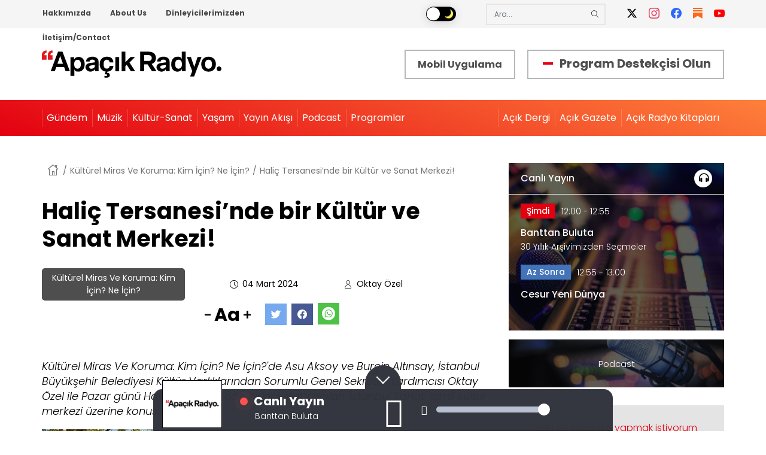

--- FILE ---
content_type: text/html; charset=UTF-8
request_url: https://acikradyo.com.tr/kulturel-miras-ve-koruma-kim-icin-ne-icin/halic-tersanesinde-bir-kultur-ve-sanat-merkezi
body_size: 12072
content:
<!DOCTYPE html><html lang="tr" dir="ltr" prefix="og: https://ogp.me/ns#"><head><link rel="apple-touch-icon" sizes="180x180" href="/themes/custom/acikradyo/img/favicon/apple-touch-icon.png"><link rel="mask-icon" href="/themes/custom/acikradyo/img/favicon/safari-pinned-tab.svg" color="#5bbad5"><meta name="msapplication-TileColor" content="#da532c"><meta name="theme-color" content="#ffffff"><meta name="viewport" content="width=device-width, initial-scale=1.0, maximum-scale=1.0, user-scalable=no"><meta charset="utf-8" />
<script async src="https://www.googletagmanager.com/gtag/js?id=UA-11503301-3"></script>
<script>window.dataLayer = window.dataLayer || [];function gtag(){dataLayer.push(arguments)};gtag("js", new Date());gtag("set", "developer_id.dMDhkMT", true);gtag("config", "UA-11503301-3", {"groups":"default","anonymize_ip":true,"page_placeholder":"PLACEHOLDER_page_path","allow_ad_personalization_signals":false});</script>
<link rel="canonical" href="https://acikradyo.com.tr/kulturel-miras-ve-koruma-kim-icin-ne-icin/halic-tersanesinde-bir-kultur-ve-sanat-merkezi" />
<link rel="shortlink" href="https://acikradyo.com.tr/node/243343" />
<link rel="image_src" href="https://ar-files.s3.eu-central-1.amazonaws.com/s3fs-public/styles/max_650x650/public/head-img_0.jpg?itok=wgX8NlM2" />
<meta name="description" content="Kültürel Miras Ve Koruma: Kim İçin? Ne İçin?&#039;de Asu Aksoy ve Burçin Altınsay, İstanbul Büyükşehir Belediyesi Kültür Varlıklarından Sorumlu Genel Sekreter Yardımcısı Oktay Özel ile Pazar günü Haliç Tersanesi’nde birinci etabı açılan &#039;İstanbul Sanat&#039; isimli kültür merkezi üzerine konuşuyorlar." />
<meta property="og:site_name" content="Apaçık Radyo" />
<meta property="og:type" content="article" />
<meta property="og:url" content="https://acikradyo.com.tr/kulturel-miras-ve-koruma-kim-icin-ne-icin/halic-tersanesinde-bir-kultur-ve-sanat-merkezi" />
<meta property="og:title" content="Haliç Tersanesi’nde bir Kültür ve Sanat Merkezi!" />
<meta property="og:image" content="https://ar-files.s3.eu-central-1.amazonaws.com/s3fs-public/styles/max_650x650/public/head-img_0.jpg?itok=wgX8NlM2" />
<meta property="og:image:url" content="https://ar-files.s3.eu-central-1.amazonaws.com/s3fs-public/styles/max_650x650/public/head-img_0.jpg?itok=wgX8NlM2" />
<meta property="og:image:secure_url" content="https://ar-files.s3.eu-central-1.amazonaws.com/s3fs-public/styles/max_650x650/public/head-img_0.jpg?itok=wgX8NlM2" />
<meta name="Generator" content="Drupal 9 (https://www.drupal.org)" />
<meta name="MobileOptimized" content="width" />
<meta name="HandheldFriendly" content="true" />
<meta name="viewport" content="width=device-width, initial-scale=1.0" />
<script type="application/ld+json">{
    "@context": "https://schema.org",
    "@graph": [
        {
            "@type": "RadioStation",
            "additionalType": "RadioStation",
            "@id": "https://acikradyo.com.tr/kulturel-miras-ve-koruma-kim-icin-ne-icin/halic-tersanesinde-bir-kultur-ve-sanat-merkezi",
            "description": "Anafor Radyo Yayıncılık A.Ş. (Açık Radyo) 94.9 Mhz. frekansından, İstanbul Çamlıca’dan yayın yapan bir bölgesel radyo kuruluşudur.",
            "name": "Haliç Tersanesi’nde bir Kültür ve Sanat Merkezi!",
            "sameAs": [
                "https://twitter.com/acikradyo",
                "https://www.facebook.com/acikradyo",
                "https://www.instagram.com/acikradyo/",
                "https://www.youtube.com/user/AcikRadyo949",
                "https://www.flickr.com/photos/acikradyo/"
            ],
            "url": "https://acikradyo.com.tr/",
            "telephone": "0212 343 40 40",
            "image": {
                "@type": "ImageObject",
                "url": "https://acikradyo.com.tr/themes/custom/acikradyo/img/acikradyo400x400.jpg"
            },
            "logo": {
                "@type": "ImageObject",
                "url": "https://acikradyo.com.tr/themes/custom/acikradyo/img/acikradyo400x400.jpg"
            },
            "address": {
                "@type": "PostalAddress",
                "streetAddress": "Koltukçular Çıkmazı No:7 Kat: 1-2",
                "addressLocality": [
                    "Hacımimi Mahallesi",
                    "Lüleci Hendek Caddesi"
                ],
                "addressRegion": [
                    "Tophane 34425",
                    "Beyoğlu İstanbul"
                ]
            }
        }
    ]
}</script>
<link rel="icon" href="https://ar-files.s3.eu-central-1.amazonaws.com/s3fs-public/favicon_0.png" type="image/png" />
<title>Haliç Tersanesi’nde bir Kültür ve Sanat Merkezi! | Apaçık Radyo</title><link rel="stylesheet" media="all" href="https://ar-files.s3.eu-central-1.amazonaws.com/s3fs-public/css/css_P1pd7I5L6ewH73dUQQXYGpYHj3XVMsHSqG3TXJtnyK8.css" />
<link rel="stylesheet" media="all" href="https://ar-files.s3.eu-central-1.amazonaws.com/s3fs-public/css/css_mt1bojd1nZyjWOaR61Y7JMS_q9dXm9xecMEr4pLWPOo.css" />
<link rel="stylesheet" media="all" href="/themes/custom/acikradyo/css/_global/style.css?t9vme1" />
<link rel="stylesheet" media="all" href="/themes/custom/acikradyo/css/_global/print.css?t9vme1" />
<link rel="stylesheet" media="all" href="https://ar-files.s3.eu-central-1.amazonaws.com/s3fs-public/css/css_XodILDorJGcbWL8pgupMU6231LXaXhGG4_K6t3_GpM0.css" />
<script type="application/json" data-drupal-selector="drupal-settings-json">{"path":{"baseUrl":"\/","scriptPath":null,"pathPrefix":"","currentPath":"node\/243343","currentPathIsAdmin":false,"isFront":false,"currentLanguage":"tr"},"pluralDelimiter":"\u0003","suppressDeprecationErrors":true,"ajaxPageState":{"libraries":"acikradyo\/base,acikradyo\/footer,acikradyo\/header,acikradyo\/inline-little-image-box,acikradyo\/nprogress,acikradyo\/player,classy\/base,classy\/messages,classy\/node,colorbox\/colorbox,colorbox\/default,core\/normalize,core\/picturefill,extlink\/drupal.extlink,google_analytics\/google_analytics,system\/base,views\/views.ajax,views\/views.module","theme":"acikradyo","theme_token":null},"ajaxTrustedUrl":[],"google_analytics":{"account":"UA-11503301-3","trackOutbound":true,"trackMailto":true,"trackTel":true,"trackDownload":true,"trackDownloadExtensions":"7z|aac|arc|arj|asf|asx|avi|bin|csv|doc(x|m)?|dot(x|m)?|exe|flv|gif|gz|gzip|hqx|jar|jpe?g|js|mp(2|3|4|e?g)|mov(ie)?|msi|msp|pdf|phps|png|ppt(x|m)?|pot(x|m)?|pps(x|m)?|ppam|sld(x|m)?|thmx|qtm?|ra(m|r)?|sea|sit|tar|tgz|torrent|txt|wav|wma|wmv|wpd|xls(x|m|b)?|xlt(x|m)|xlam|xml|z|zip","trackColorbox":true},"data":{"extlink":{"extTarget":false,"extTargetNoOverride":false,"extNofollow":false,"extNoreferrer":false,"extFollowNoOverride":false,"extClass":"0","extLabel":"(link is external)","extImgClass":false,"extSubdomains":true,"extExclude":"","extInclude":"","extCssExclude":"","extCssExplicit":"","extAlert":false,"extAlertText":"This link will take you to an external web site. We are not responsible for their content.","mailtoClass":"0","mailtoLabel":"(link sends email)","extUseFontAwesome":false,"extIconPlacement":"append","extFaLinkClasses":"fa fa-external-link","extFaMailtoClasses":"fa fa-envelope-o","whitelistedDomains":[]}},"colorbox":{"opacity":"0.85","current":"{total} toplam\u0131n {current} adedi","previous":"\u00ab \u00d6nceki","next":"Sonraki \u00bb","close":"Close","maxWidth":"98%","maxHeight":"98%","fixed":true,"mobiledetect":true,"mobiledevicewidth":"480px"},"views":{"ajax_path":"\/views\/ajax","ajaxViews":{"views_dom_id:9ee8102a7561952fddff1b9db43e888e82cb7d547e3e8b80dc2ad55fa24bdbc0":{"view_name":"dosya_arsivi","view_display_id":"block_2","view_args":"","view_path":"\/node\/243343","view_base_path":null,"view_dom_id":"9ee8102a7561952fddff1b9db43e888e82cb7d547e3e8b80dc2ad55fa24bdbc0","pager_element":0}}},"user":{"uid":0,"permissionsHash":"3f53694a027c9795cb73baafd8339db55030b6928fdb7fbd40122f8492e470a7"}}</script>
<script src="/core/assets/vendor/jquery/jquery.min.js?v=3.6.3"></script>
<script src="https://ar-files.s3.eu-central-1.amazonaws.com/s3fs-public/languages/tr_iISskodcRVGgaGydSmp4VffWbS4OT11xv8Dq5xFWxQw.js?t9vme1"></script>
<script src="/core/misc/drupalSettingsLoader.js?v=9.5.11"></script>
<script src="/core/misc/drupal.js?v=9.5.11"></script>
<script src="/core/misc/drupal.init.js?v=9.5.11"></script>
<script src="/themes/custom/acikradyo/components/player/dist/jquery.jplayer.min.js?v=0.6" defer></script>
<script src="/themes/custom/acikradyo/components/player/dist/jquery-ui.min.js?v=0.6" defer></script>
<script src="/themes/custom/acikradyo/components/player/dist/jquery.ui.touch-punch.min.js?v=0.6" defer></script>
<script src="/themes/custom/acikradyo/components/player/player.js?v=0.6" defer></script>
<script src="/themes/custom/acikradyo/components/nprogress/nprogress.js?v=0.1" defer></script>
</head><body class="node-243343 no-login path-node page-node-type-post"><div class="index m-scene no-login" id="main"><div class="m-landing-layout scene_element scene_element--fadein"><div class="dialog-off-canvas-main-canvas" data-off-canvas-main-canvas><div class="layout-container"><div class="header-top"><div class="container"><div class="row"><div class="region region-header-top"><nav aria-labelledby="block-headertopmenu-menu" id="block-headertopmenu" class="block block-menu navigation menu--header-top-menu"><h2 class="visually-hidden" id="block-headertopmenu-menu">Header Top Menu</h2><ul class="menu"><li class="menu-item menu-item--expanded"><a href="/acik-radyo-nedir" data-drupal-link-system-path="node/71">Hakkımızda</a><ul class="menu"><li class="menu-item"><a href="/acik-radyo-manifestosu" data-drupal-link-system-path="node/70">Açık Radyo Manifestosu</a></li><li class="menu-item"><a href="/acik-radyo-nedir" data-drupal-link-system-path="node/71">Açık Radyo Nedir?</a></li><li class="menu-item"><a href="/merak-ettikleriniz" data-drupal-link-system-path="node/73">Merak Ettikleriniz</a></li><li class="menu-item"><a href="/destekcilerimiz/bireysel" data-drupal-link-system-path="destekcilerimiz/bireysel">Destekçilerimize Teşekkürler</a></li><li class="menu-item"><a href="/acik-radyo-kitaplari" data-drupal-link-system-path="node/215">Açık Radyo Kitapları</a></li><li class="menu-item"><a href="/acik-radyo-bulteni-0" data-drupal-link-system-path="node/135">Açık Radyo Bülteni</a></li><li class="menu-item"><a href="/ekip" data-drupal-link-system-path="node/74">Ekip</a></li><li class="menu-item"><a href="/basinda-acik-radyo" data-drupal-link-system-path="node/197">Basında Açık Radyo</a></li><li class="menu-item"><a href="/destekcilerimiz/kurumsal" data-drupal-link-system-path="destekcilerimiz/kurumsal">Kurumsal Destekçilerimiz</a></li><li class="menu-item"><a href="/mobil-uygulama" data-drupal-link-system-path="node/233846">Mobil Uygulama</a></li></ul></li><li class="menu-item menu-item--expanded"><a href="/what-acik-radyo" data-drupal-link-system-path="node/77">About Us</a><ul class="menu"><li class="menu-item"><a href="/manifesto-acik-radyo" data-drupal-link-system-path="node/76">Manifesto of Açık Radyo</a></li><li class="menu-item"><a href="/what-acik-radyo" data-drupal-link-system-path="node/77">What is Açık Radyo?</a></li><li class="menu-item"><a href="/team" data-drupal-link-system-path="node/79">Team</a></li><li class="menu-item"><a href="/mobile-application" data-drupal-link-system-path="node/233847">Mobile Application</a></li></ul></li><li class="menu-item"><a href="/dinleyicilerimizden" data-drupal-link-system-path="node/117">Dinleyicilerimizden</a></li><li class="menu-item"><a href="/iletisim-contact" data-drupal-link-system-path="node/200">İletişim/Contact</a></li></ul></nav><div id="block-darkmode" class="block block-block-content block-block-contentade469ea-c0e4-4851-a9de-74407a6e1853"><div class="clearfix text-formatted field field--name-body field--type-text-with-summary field--label-hidden field__item"><div style="position:relative"><input id="switch" onclick="switcher()" type="checkbox" /><div class="app"><div class="body"><div class="phone"><!-- Middle --><div class="content"><label for="switch"><div class="toggle"></div><div class="names"><p class="light"><img src="/themes/custom/acikradyo/img/gunes.png" width="16" height="16" role="presentation" style="pointer-events: none;" /></p><p class="dark"><img src="/themes/custom/acikradyo/img/ay.png" width="16" height="16" role="presentation" style="pointer-events: none;" /></p></div></label><div class="mark"></div></div></div></div></div></div></div></div><div id="block-customsearch" class="search-block-form block-search container-inline block block-block-content block-block-content3a87a565-d5da-48cc-9867-e8f55e747c92"><div class="clearfix text-formatted field field--name-body field--type-text-with-summary field--label-hidden field__item"><form accept-charset="UTF-8" action="/search" id="views-exposed-form-search-page-1" method="get"><div class="form--inline clearfix"><div class="js-form-item form-item js-form-type-textfield form-type-textfield js-form-item-keys form-item-keys"><input class="form-text" data-drupal-selector="edit-keys" id="edit-keys" maxlength="128" name="key-word" placeholder="Ara..." size="30" type="text" value="" /></div><div class="form-actions js-form-wrapper form-wrapper" data-drupal-selector="edit-actions" id="edit-actions"><input class="button js-form-submit form-submit" data-drupal-selector="edit-submit-search" id="edit-submit-search" type="submit" value="Ara" /></div></div></form></div></div><div id="block-headersocialmedia" class="block block-block-content block-block-contenteb067a5c-3750-4548-b9d5-78e0a73ab440"><div class="clearfix text-formatted field field--name-body field--type-text-with-summary field--label-hidden field__item"><ul class="social-media"><li><a href="https://x.com/acikradyo" title="X" target="_blank"><i class="icon-x"> </i></a></li><li><a href="https://www.instagram.com/acikradyo/" title="Instagram" target="_blank"><i class="icon-instagram"> </i></a></li><li><a href="https://www.facebook.com/acikradyo" title="Facebook" target="_blank"><i class="icon-facebook"> </i></a></li><li><a href="https://acikradyo.substack.com/" title="Substack" target="_blank"><i class="icon-substack"> </i></a></li><li><a href="https://www.youtube.com/@ApacikRadyo" title="YouTube" target="_blank"><i class="icon-youtube"> </i></a></li></ul></div></div></div></div></div></div><header><div class="branding container"><div class="px-5 px-lg-0"><div id="block-header-branding" class="block block-system block-system-branding-block"><a href="/" rel="home" class="site-logo"><img src="/themes/custom/acikradyo/logo2.svg" alt="Anasayfa" /></a></div></div><div id="block-headermobileapp" class="block block-block-content block-block-content615b80e8-0632-4b09-b169-7093c2fd8ddd"><div class="clearfix text-formatted field field--name-body field--type-text-with-summary field--label-hidden field__item"><a class="header-mobile-apps" href="/mobil-uygulama">Mobil Uygulama</a></div></div><div id="block-headerdestekci" class="block block-block-content block-block-content215b2f51-c36a-4190-8eb3-73c396495d42"><div class="clearfix text-formatted field field--name-body field--type-text-with-summary field--label-hidden field__item"><p class="program-support"><span> </span><a href="https://destek.acikradyo.com.tr/" target="_blank">Program Destekçisi Olun</a></p></div></div><div class="mobile-menu"><span class="icon-menu"></span></div></div><div class="menu-container"><div class="mobile-menu-container container"><div class="region region-header"><nav aria-labelledby="block-anagezintimenusu-menu" id="block-anagezintimenusu" class="block block-menu navigation menu--main"><h2 class="visually-hidden" id="block-anagezintimenusu-menu">Ana gezinti menüsü</h2><ul class="menu"><li class="menu-item"><a href="/" data-drupal-link-system-path="&lt;front&gt;">Anasayfa</a></li><li class="menu-item menu-item--expanded"><a href="/kategori/gundem" data-drupal-link-system-path="taxonomy/term/35">Gündem</a><ul class="menu"><li class="menu-item"><a href="/kategori/memleketten" data-drupal-link-system-path="taxonomy/term/2">Memleketten </a></li><li class="menu-item"><a href="/kategori/dunyadan" data-drupal-link-system-path="taxonomy/term/1">Dünyadan</a></li><li class="menu-item"><a href="/kategori/insan-haklari-demokrasi" data-drupal-link-system-path="taxonomy/term/8">İnsan Hakları-Demokrasi</a></li><li class="menu-item"><a href="/kategori/cevre-ekoloji-ve-iklim" data-drupal-link-system-path="taxonomy/term/3">Çevre Ekoloji ve İklim</a></li><li class="menu-item"><a href="/kategori/baris-mucadelesi" data-drupal-link-system-path="taxonomy/term/356">Barış Mücadelesi</a></li><li class="menu-item"><a href="/kategori/kent-hakki" data-drupal-link-system-path="taxonomy/term/5">Kent Hakkı</a></li><li class="menu-item"><a href="/kategori/kadin-lgbti" data-drupal-link-system-path="taxonomy/term/4">Kadın-LGBTİ</a></li><li class="menu-item"><a href="/kategori/cocuk" data-drupal-link-system-path="taxonomy/term/347">Çocuk</a></li><li class="menu-item"><a href="/kategori/ekonomi" data-drupal-link-system-path="taxonomy/term/10">Ekonomi</a></li><li class="menu-item"><a href="/kategori/emek-ve-emekci-haklari" data-drupal-link-system-path="taxonomy/term/6">Emek ve Emekçi Hakları</a></li><li class="menu-item"><a href="/kategori/spor" data-drupal-link-system-path="taxonomy/term/12">Spor</a></li><li class="menu-item"><a href="/kategori/medya" data-drupal-link-system-path="taxonomy/term/358">Medya</a></li><li class="menu-item"><a href="/kategori/bilim-teknoloji" data-drupal-link-system-path="taxonomy/term/11">Bilim &amp; Teknoloji</a></li><li class="menu-item"><a href="/kategori/hayvan-haklari" data-drupal-link-system-path="taxonomy/term/9">Hayvan Hakları</a></li></ul></li><li class="menu-item menu-item--expanded"><a href="/kategori/muzik" data-drupal-link-system-path="taxonomy/term/36">Müzik</a><ul class="menu"><li class="menu-item"><a href="/kategori/caz" data-drupal-link-system-path="taxonomy/term/14">Caz</a></li><li class="menu-item"><a href="/kategori/blues-soul-rb-funk" data-drupal-link-system-path="taxonomy/term/349">Blues, Soul, R&amp;B, Funk</a></li><li class="menu-item"><a href="/kategori/rock" data-drupal-link-system-path="taxonomy/term/15">Rock</a></li><li class="menu-item"><a href="/kategori/dunya-muzigi" data-drupal-link-system-path="taxonomy/term/16">Dünya Müziği</a></li><li class="menu-item"><a href="/kategori/elektronik-muzik" data-drupal-link-system-path="taxonomy/term/17">Elektronik Müzik</a></li><li class="menu-item"><a href="/kategori/klasik-muzik" data-drupal-link-system-path="taxonomy/term/13">Klasik Müzik</a></li><li class="menu-item"><a href="/kategori/klasik-musiki" data-drupal-link-system-path="taxonomy/term/348">Klasik Musıki</a></li><li class="menu-item"><a href="/kategori/halk-muzigi" data-drupal-link-system-path="taxonomy/term/350">Halk Müziği</a></li><li class="menu-item"><a href="/kategori/populer-muzik" data-drupal-link-system-path="taxonomy/term/351">Popüler Müzik</a></li></ul></li><li class="menu-item menu-item--expanded"><a href="/kategori/kultur-sanat" data-drupal-link-system-path="taxonomy/term/37">Kültür-Sanat</a><ul class="menu"><li class="menu-item"><a href="/kategori/edebiyat" data-drupal-link-system-path="taxonomy/term/23">Edebiyat</a></li><li class="menu-item"><a href="/kategori/kitap-dergi-matbuat" data-drupal-link-system-path="taxonomy/term/32">Kitap, Dergi, Matbuat</a></li><li class="menu-item"><a href="/kategori/sahne-ve-performans-sanatlari" data-drupal-link-system-path="taxonomy/term/25">Sahne ve Performans Sanatları</a></li><li class="menu-item"><a href="/kategori/sinema-video-fotograf" data-drupal-link-system-path="taxonomy/term/28">Sinema, Video, Fotoğraf</a></li><li class="menu-item"><a href="/kategori/guncel-sanat" data-drupal-link-system-path="taxonomy/term/27">Güncel Sanat</a></li><li class="menu-item"><a href="/kategori/plastik-sanatlar" data-drupal-link-system-path="taxonomy/term/26">Plastik Sanatlar</a></li><li class="menu-item"><a href="/kategori/tasarim" data-drupal-link-system-path="taxonomy/term/30">Tasarım</a></li><li class="menu-item"><a href="/kategori/mimarlik" data-drupal-link-system-path="taxonomy/term/1101">Mimarlık</a></li><li class="menu-item"><a href="/kategori/mizah" data-drupal-link-system-path="taxonomy/term/31">Mizah</a></li></ul></li><li class="menu-item menu-item--expanded"><a href="/kategori/diger-her-sey">Yaşam</a><ul class="menu"><li class="menu-item"><a href="/kategori/felsefe" data-drupal-link-system-path="taxonomy/term/33">Felsefe</a></li><li class="menu-item"><a href="/kategori/insanlik-hali" data-drupal-link-system-path="taxonomy/term/357">İnsanlık Hâli</a></li><li class="menu-item"><a href="/kategori/tarih" data-drupal-link-system-path="taxonomy/term/34">Tarih</a></li><li class="menu-item"><a href="/kategori/saglik" data-drupal-link-system-path="taxonomy/term/355">Sağlık</a></li><li class="menu-item"><a href="/kategori/gezi" data-drupal-link-system-path="taxonomy/term/353">Gezi</a></li><li class="menu-item"><a href="/kategori/yemek-mutfak" data-drupal-link-system-path="taxonomy/term/354">Yemek Mutfak</a></li></ul></li><li class="menu-item"><a href="/yayin-akisi" data-drupal-link-system-path="yayin-akisi">Yayın Akışı</a></li><li class="menu-item"><a href="/podcastler" data-drupal-link-system-path="podcastler">Podcast</a></li><li class="menu-item"><a href="/programlar" data-drupal-link-system-path="programlar">Programlar</a></li></ul><div class="d-block d-lg-none mobil-social-menu text-center"><div id="block-headersocialmedia" class="block block-block-content block-block-contenteb067a5c-3750-4548-b9d5-78e0a73ab440"><div class="clearfix text-formatted field field--name-body field--type-text-with-summary field--label-hidden field__item"><ul class="social-media"><li><a href="https://x.com/acikradyo" title="X" target="_blank"><i class="icon-x"> </i></a></li><li><a href="https://www.instagram.com/acikradyo/" title="Instagram" target="_blank"><i class="icon-instagram"> </i></a></li><li><a href="https://www.facebook.com/acikradyo" title="Facebook" target="_blank"><i class="icon-facebook"> </i></a></li><li><a href="https://acikradyo.substack.com/" title="Substack" target="_blank"><i class="icon-substack"> </i></a></li><li><a href="https://www.youtube.com/@ApacikRadyo" title="YouTube" target="_blank"><i class="icon-youtube"> </i></a></li></ul></div></div></div></nav><nav aria-labelledby="block-headerrightmenu-menu" id="block-headerrightmenu" class="block block-menu navigation menu--header-right-menu"><h2 class="visually-hidden" id="block-headerrightmenu-menu">Header Right Menu</h2><ul class="menu"><li class="menu-item"><a href="/program/acik-dergi" data-drupal-link-system-path="node/44257">Açık Dergi</a></li><li class="menu-item"><a href="/program/acik-gazete" data-drupal-link-system-path="node/44258">Açık Gazete</a></li><li class="menu-item"><a href="/acik-radyo-kitaplari" data-drupal-link-system-path="node/215">Açık Radyo Kitapları</a></li></ul></nav></div></div></div></header><main><a id="main-content" tabindex="-1"></a><div class="page-title-wrapper"><div class="region region-title"><div id="block-customsearch-2" class="desktop-hidden mt-30 container block-search container-inline search-block-form block block-block-content block-block-content3a87a565-d5da-48cc-9867-e8f55e747c92"><div class="clearfix text-formatted field field--name-body field--type-text-with-summary field--label-hidden field__item"><form accept-charset="UTF-8" action="/search" id="views-exposed-form-search-page-1" method="get"><div class="form--inline clearfix"><div class="js-form-item form-item js-form-type-textfield form-type-textfield js-form-item-keys form-item-keys"><input class="form-text" data-drupal-selector="edit-keys" id="edit-keys" maxlength="128" name="key-word" placeholder="Ara..." size="30" type="text" value="" /></div><div class="form-actions js-form-wrapper form-wrapper" data-drupal-selector="edit-actions" id="edit-actions"><input class="button js-form-submit form-submit" data-drupal-selector="edit-submit-search" id="edit-submit-search" type="submit" value="Ara" /></div></div></form></div></div><div id="block-headerdestekci-2" class="desktop-hidden container block block-block-content block-block-content215b2f51-c36a-4190-8eb3-73c396495d42"><div class="clearfix text-formatted field field--name-body field--type-text-with-summary field--label-hidden field__item"><p class="program-support"><span> </span><a href="https://destek.acikradyo.com.tr/" target="_blank">Program Destekçisi Olun</a></p></div></div></div></div><div class="layout-content"><div class="container"><div class="row"><div class="main-content col-lg-8"><div class="region region-content"><div id="block-acikradyo-breadcrumbs" class="block block-system block-system-breadcrumb-block">
  
    
      <nav class="breadcrumb" role="navigation" aria-labelledby="system-breadcrumb"><ol itemscope itemtype="http://schema.org/BreadcrumbList"><li itemprop="itemListElement" itemscope itemtype="http://schema.org/ListItem"><a itemprop="item" href="/"><span itemprop="name">Anasayfa</span></a><meta itemprop="position" content="1" /></li><li itemprop="itemListElement" itemscope itemtype="http://schema.org/ListItem"><a itemprop="item" href="/program/kulturel-miras-ve-koruma-kim-icin-ne-icin"><span itemprop="name">Kültürel Miras Ve Koruma: Kim İçin? Ne İçin?</span></a><meta itemprop="position" content="2" /></li><li itemprop="itemListElement" itemscope itemtype="http://schema.org/ListItem"><span itemprop="name">Haliç Tersanesi’nde bir Kültür ve Sanat Merkezi!</span><meta itemprop="position" content="3" /></li></ol></nav>
  </div>
<div id="block-acikradyo-page-title" class="block block-core block-page-title-block"><h1 class="page-title"><span class="field field--name-title field--type-string field--label-hidden">Haliç Tersanesi’nde bir Kültür ve Sanat Merkezi!</span></h1><div class="page-post-top"><div class="page-post-left"><div class="node-detail"><div class="post-podcast"><a href="/program/kulturel-miras-ve-koruma-kim-icin-ne-icin" hreflang="tr">Kültürel Miras Ve Koruma: Kim İçin? Ne İçin?</a></div><div class="post-date"><i class="icon-clock">&nbsp;</i>04 Mart 2024 </div><div class="post-author"><i class="icon-user">&nbsp;</i><div class="author-post"><a href="/kisi/oktay-ozel" hreflang="tr">Oktay Özel </a></div></div></div></div><div class="page-post-right"><div class="font-controller"><div class="font-dec">
      -
    </div><div class="font-controller-text">
      Aa
    </div><div class="font-inc">
      +
    </div></div><div class="body-controller"><div class="yellow">
      a
    </div><div class="black">
      a
    </div><div class="white">
      a
    </div></div><div class="social-media"><a href="https://twitter.com/intent/tweet?url=https://acikradyo.com.tr/kulturel-miras-ve-koruma-kim-icin-ne-icin/halic-tersanesinde-bir-kultur-ve-sanat-merkezi" target="_blank"><i class="icon-twitter">&nbsp;</i></a><a href="https://www.facebook.com/sharer/sharer.php?u=https://acikradyo.com.tr/kulturel-miras-ve-koruma-kim-icin-ne-icin/halic-tersanesinde-bir-kultur-ve-sanat-merkezi" target="_blank"><i class="icon-facebook">&nbsp;</i></a><a href="whatsapp://send?text=https://acikradyo.com.tr/kulturel-miras-ve-koruma-kim-icin-ne-icin/halic-tersanesinde-bir-kultur-ve-sanat-merkezi"><i class="icons-whatsapp" target="_blank">&nbsp;</i></a></div></div></div></div><div id="block-acikradyo-content" class="block block-system block-system-main-block"><article role="article" class="node node--type-post node--view-mode-full"><div class='summary post'><p>Kültürel Miras Ve Koruma: Kim İçin? Ne İçin?'de Asu Aksoy ve Burçin Altınsay, İstanbul Büyükşehir Belediyesi Kültür Varlıklarından Sorumlu Genel Sekreter Yardımcısı Oktay Özel ile Pazar günü Haliç Tersanesi’nde birinci etabı açılan 'İstanbul Sanat' isimli kültür merkezi üzerine konuşuyorlar.
</p></div><div class="node__content"><div class="field field--name-field-gorsel field--type-image field--label-hidden field__item"><a href="https://ar-files.s3.eu-central-1.amazonaws.com/s3fs-public/head-img_0.jpg" aria-controls="colorbox" aria-label="{&quot;alt&quot;:&quot;&quot;&quot;&quot;}" role="button"  title="&quot;&quot;" data-colorbox-gallery="gallery-post-243343-2qq4DzwsXUM" class="colorbox" data-cbox-img-attrs="{&quot;alt&quot;:&quot;&quot;&quot;&quot;}"><img src="https://ar-files.s3.eu-central-1.amazonaws.com/s3fs-public/head-img_0.jpg" width="1362" height="767" alt="&quot;&quot;" loading="lazy" /></a></div><div class="field field--name-field-post-podcast field--type-entity-reference field--label-hidden field__item"><div class="views-element-container"><div class="view view-reference-podcast-node-detay view-id-reference_podcast_node_detay view-display-id-default js-view-dom-id-32b815b169882cdd7045115b7cdc685f8d96952e4d84978b99882086c393e4eb"><div class="view-content"><div class="player-item"><div class="img-container"><img src="https://ar-files.s3.eu-central-1.amazonaws.com/styles/anasayfa_kucuk_liste/s3/program/group/logo/kulturelmiras_0.jpeg?itok=UGoqZcAF" alt="Haliç Tersanesi’nde bir Kültür Merkezi!"/></div><div class="player-data" id="player-data-1" audio-name="Haliç Tersanesi’nde bir Kültür Merkezi!" audio-src="https://media.transistor.fm/52af7896/4db8e88b.mp3">&nbsp;</div><div class="player-area" id="player-container-1" aria-label="media player" role="application"><p aria-label="title" class="title">Haliç Tersanesi’nde bir Kültür Merkezi!</p><div class="gui interface"><div class="left-area"><i class="player-play-button play"></i></div></div></div></div><p>
     podcast servisi: <a href='pcast://acikradyo.com.tr/i/rss/Kulturel_Miras.xml' title='iTunes' class='no-prefetch no-smoothState'>iTunes</a> /
    <a href='/i/rss/Kulturel_Miras.xml' title='RSS' class='no-prefetch no-smoothState'>RSS</a></p></div></div></div></div><div class="clearfix text-formatted field field--name-body field--type-text-with-summary field--label-hidden field__item"><p>Haliç’te 600 yıldan bu yana faaliyette bulunan Tersane-i Amire’den günümüze halen işlevini devam ettiren sadece Haliç Tersanesi kalmıştı. Diğer Camialtı, Taşkızak Tersaneleri özelleştirilerek Tersane İstanbul isimli rant sağlayacak konut-ofis-rekreasyon alanına dönüştürülmüştü. 3 Mart Pazar günü Haliç Tersanesi’nde İstanbul Büyükşehir Belediyesi tarafından 'İstanbul Sanat' ismini taşıyan bir kültür merkezi açıldı. Bu merkez, tersanedeki gemi tamiri ve üretimi gibi çalışmaların yapıldığı mekanlarla aynı yeri paylaşıyor. İstanbul Büyükşehir Belediyesi, Haliç Tersanesi’ni endüstriyel üretim ile sanat ve kültür faaliyetlerinin yan yana sürdürüldüğü bir yer haline dönüştürmüş oldu.<br /><br /><img alt="" data-entity-type="file" data-entity-uuid="f6697835-2f0b-4598-944a-09f6ba30e1e7" src="https://ar-files.s3.eu-central-1.amazonaws.com/s3fs-public/inline-images/istanbulsanat-1_0.jpg" width="1500" height="1000" loading="lazy" /></p><p>Haliç Tersanesi, Osmanlı gemiciliğinin merkezi olan Tersane-i Amire’den son kalan ve halen tersane işlevini kısmen de olsa sürdüren bir endüstri mirası. Bu mirasın yaşayan bir gemi üretim alanı olarak korunması ve devam ettirilmesi için İstanbulluların büyük bir mücadele verdiklerini hatırlatmalıyız. İstanbul’un Şehir Hatları vapurlarının hizmetten alınmaması ve üretim ve bakımlarının bu tersanelerde yapılmaya devam edilmesi için sivil toplum ve birçok sivil girişim kampanyalar yaptılar, mücadeleler verdiler - 'Vapurlarımızı vermiyoruz' gibi, Haliç Dayanışması gibi. Bu mücadeleler sonucundadır ki bugün keyifle kullandığımız İstanbul vapurları hala hizmette ve Haliç Tersanesi de İstanbul Büyükşehir Belediyesi Şehir Hatları tarafından tersane olarak kullanılmakta.<br /><br /><img alt="" data-entity-type="file" data-entity-uuid="09bc47f9-9bac-45cb-972d-b69d0f009734" src="https://ar-files.s3.eu-central-1.amazonaws.com/s3fs-public/inline-images/contemporary-istanbul_002_0.jpg" width="1920" height="1080" loading="lazy" /></p><p>Biz de önceki yıllardaki programlarımızda köklü geçmişleriyle İstanbul hayatı içine işlemiş olan vapurlarının ve üretildikleri tersanelerin yani bütün bu sistemin korunarak, geliştirilerek sürdürülmesi konusunu ele alarak Haliç tersanesinde üretimin sürmesinin hayati olduğunu, burasının bir okul olduğunu, İstanbul kültürel peyzajının ve somut olmayan mirasının vazgeçilmeyecek unsurları olduklarını sürekli vurgulamıştık.<br /><br /><a href="https://acikradyo.com.tr/podcast/226937">2020 Ekim ayında Gül Köksal ile Haliç Dayanışmasının mücadelesini, Haliç Tersanelerini</a> ve peşinden <a href="https://acikradyo.com.tr/podcast/227054">Aralık ayında Behiç Ak ile 2005 yılında başlatılan Vapurlarımızı Vermiyoruz kampanyası bağlamında Haliç tersanelerinin önemini</a>, <a href="https://acikradyo.com.tr/podcast/230915">2021’de Taşkızak ve Camialtı Tersaneleri bölgesinde Contemporary İstanbul 'sanat' etkinliği yapıldığı sırada Haliç Dayanışması temsilcileri Gül Köksal ve Ekin Sarıca ile</a> ve <a href="https://acikradyo.com.tr/podcast/235165">2022’nin Ağustos ayında Paşabahçe Vapuru'nun Haliç tersanesinde restore edilerek kullanıma sokulması üzerine Şehir Hatları A.Ş. Genel Müdürü Sinem Dedetaş ile bu konuyu ve Haliç Tersanesi için planlarını konuştuk</a>. </p><p>Bu akşamki programımızda da İstanbul Büyükşehir Belediyesi Kültür Varlıklarından Sorumlu Genel Sekreter Yardımcısı Oktay Özel ile Pazar günü birinci etabı açılmış olan bu projeyi konuşuyoruz.</p></div><div class="field field--name-field-kategori-ref field--type-entity-reference field--label-hidden field__items"><div class="field__item"><a href="/kategori/kent-hakki" hreflang="tr">Kent Hakkı</a></div></div><div class="field field--name-field-post-sarki-listesi field--type-entity-reference-revisions field--label-hidden field__items"><div class="field__item"><div class="views-element-container"><div class="view view-playlist view-id-playlist view-display-id-default js-view-dom-id-1d43617a21ed61130677fd1d1a55cc36d65bf537db198be939110ca42eba828a"></div></div></div></div></div></article></div></div></div><!-- main-content --><sidebar class="col-lg-4"><div class="region region-sidebar"><div class="views-element-container block block-views block-views-blockyayin-akisi-block-1" id="block-views-block-yayin-akisi-block-1">
  
    
      <div><div class="canli-yayin wrapper simdi view view-yayin-akisi view-id-yayin_akisi view-display-id-block_1 js-view-dom-id-42c78a3e6d1d6ecb028ec5858f3a91179ebba78d3539ea01aa2cde27745f77d0">
  
    
      <div class="view-header">
      <div class="block-head">
<h2>Canlı Yayın</h2>
<div class="live-stream-play"><span class="radyo radyo-headphones-1 mic-icon"></span></div>
</div>
    </div>
      
      <div class="view-content">
                <div class="item simdi">
  <div class="time-prefix">Şimdi</div><div class="time">12:00 - 12:55</div><h3 class="name"><a href="/program/banttan-buluta" target="_blank">Banttan Buluta</a></h3><div class="description">30 Yıllık Arşivimizden Seçmeler</div>      </div>
  
    </div>
  
            <div class="view-footer">
      <div class="canli-yayin sonraki view view-yayin-akisi view-id-yayin_akisi view-display-id-attachment_1 js-view-dom-id-5ba42efdca1be2c431720964878c8839fb37aa1c44b0ddad3291d71cb755b6e2">
  
    
      
      <div class="view-content">
                <div class="item sonraki">
  <div class="time-prefix">Az Sonra</div><div class="time">12:55 - 13:00</div><h3 class="name"><a href="" target="_blank">Cesur Yeni Dünya</a></h3><div class="description"></div>      </div>
  
    </div>
  
          </div>

    </div>
    </div>
</div>

  </div>
<div id="block-podcast-2" class="podcast block block-block-content block-block-content7f23a67a-5e1c-47df-8e78-a6680c3185e6"><div class="clearfix text-formatted field field--name-body field--type-text-with-summary field--label-hidden field__item"><p><a href="/podcastler" title="Podcast">Podcast</a></p></div></div><div class="views-element-container view-block-title block block-views block-views-blockdosya-arsivi-block-2" id="block-views-block-dosya-arsivi-block-2">
  
    
      <div>
<div class="view-block-title view view-dosya-arsivi view-id-dosya_arsivi view-display-id-block_2 js-view-dom-id-9ee8102a7561952fddff1b9db43e888e82cb7d547e3e8b80dc2ad55fa24bdbc0">
  
    
      <div class="view-header">
      <p class="program-yapmak-istiyorum"><a href="/node/195" title="Ben de program yapmak istiyorum.">Ben de program yapmak istiyorum</a></p>

<a href="/dosya-arsivi"><h2>DOSYA</h2></a>
    </div>
      
      <div class="inline-little-image-box smallimage-horizontal container">
          <div class='row'><div class="col-md-4">  <a href="/dosya/acik-radyo-susturulamaz">  <picture>
                  <source srcset="https://ar-files.s3.eu-central-1.amazonaws.com/s3fs-public/styles/anasayfa_kucuk_liste/public/ar_susmamali_post_1.png?itok=8m0WVVfs 1x" media="(min-width: 1200px)" type="image/png"/>
              <source srcset="https://ar-files.s3.eu-central-1.amazonaws.com/s3fs-public/styles/anasayfa_kucuk_liste/public/ar_susmamali_post_1.png?itok=8m0WVVfs 1x" media="(min-width: 992px)" type="image/png"/>
              <source srcset="https://ar-files.s3.eu-central-1.amazonaws.com/s3fs-public/styles/anasayfa_buyuk_liste/public/ar_susmamali_post_1.png?itok=BvXUwGH_ 1x" media="(min-width: 768px)" type="image/png"/>
              <source srcset="https://ar-files.s3.eu-central-1.amazonaws.com/s3fs-public/styles/anasayfa_buyuk_liste/public/ar_susmamali_post_1.png?itok=BvXUwGH_ 1x" media="(min-width: 576px)" type="image/png"/>
              <source srcset="https://ar-files.s3.eu-central-1.amazonaws.com/s3fs-public/styles/anasayfa_buyuk_liste/public/ar_susmamali_post_1.png?itok=BvXUwGH_ 1x" type="image/png"/>
                  <img src="https://ar-files.s3.eu-central-1.amazonaws.com/s3fs-public/styles/anasayfa_kucuk_liste/public/ar_susmamali_post_1.png?itok=8m0WVVfs" alt="&quot;&quot;" />

  </picture>
</a>
</div><div class='col-md-8'>
<div class='title'><a href="/dosya/acik-radyo-susturulamaz" hreflang="tr">Açık Radyo Susturulamaz</a></div>
<div class='description'><p>Kâinatın tüm seslerine, renklerine, titreşimlerine Açık Radyo...</p>
</div>
</div>
</div>    <div class='row'><div class="col-md-4">  <a href="/dosya/acik-bulten">  <picture>
                  <source srcset="https://ar-files.s3.eu-central-1.amazonaws.com/s3fs-public/styles/anasayfa_kucuk_liste/public/mailservice-2.jpeg?itok=S0GSbo5y 1x" media="(min-width: 1200px)" type="image/jpeg"/>
              <source srcset="https://ar-files.s3.eu-central-1.amazonaws.com/s3fs-public/styles/anasayfa_kucuk_liste/public/mailservice-2.jpeg?itok=S0GSbo5y 1x" media="(min-width: 992px)" type="image/jpeg"/>
              <source srcset="https://ar-files.s3.eu-central-1.amazonaws.com/s3fs-public/styles/anasayfa_buyuk_liste/public/mailservice-2.jpeg?itok=NApZrhST 1x" media="(min-width: 768px)" type="image/jpeg"/>
              <source srcset="https://ar-files.s3.eu-central-1.amazonaws.com/s3fs-public/styles/anasayfa_buyuk_liste/public/mailservice-2.jpeg?itok=NApZrhST 1x" media="(min-width: 576px)" type="image/jpeg"/>
              <source srcset="https://ar-files.s3.eu-central-1.amazonaws.com/s3fs-public/styles/anasayfa_buyuk_liste/public/mailservice-2.jpeg?itok=NApZrhST 1x" type="image/jpeg"/>
                  <img src="https://ar-files.s3.eu-central-1.amazonaws.com/s3fs-public/styles/anasayfa_kucuk_liste/public/mailservice-2.jpeg?itok=S0GSbo5y" alt="" />

  </picture>
</a>
</div><div class='col-md-8'>
<div class='title'><a href="/dosya/acik-bulten" hreflang="tr">Açık Bülten</a></div>
<div class='description'><p>Ekolojiden siyasete, edebiyattan müziğe Apaçık Radyo'da haftanın öne çıkan gündemleri mail kutunuzda!</p></div>
</div>
</div>
    </div>
  
            <div class="view-footer">
      <div class="view view-display-id-block_1 js-view-dom-id-f4801971154eb50fb221ed126f06e0886389a7774c8d21281d3f751af35066f4">
  
    
      
  
          </div>

    </div>
    </div>
</div>

  </div>
<div class="views-element-container view-block-title block block-views block-views-blockbenzer-icerikler-block-1" id="block-views-block-benzer-icerikler-block-1">
  
      <h2>BENZER İÇERİKLER</h2>
    
      <div>
<div class="view view-benzer-icerikler view-id-benzer_icerikler view-display-id-block_1 js-view-dom-id-2264b2394a5c3db0b10808ba80340b5c1e07a42a9b9f30ecb05ee2c3a4117dd7">
  
    
      
      <div class="inline-little-image-box smallimage-horizontal container">
          <div class='row'>
<div class='col-md-4'>

  <a href="/kulturel-miras-ve-koruma-kim-icin-ne-icin/modern-mimarlik-mirasini-yikmadan-guclendirmek-ve-cagdas" hreflang="tr"><img loading="lazy" src="https://ar-files.s3.eu-central-1.amazonaws.com/s3fs-public/styles/anasayfa_kucuk_liste/public/adsiim.png?itok=2lcq9y8K" width="200" height="125" alt="&quot;&quot;" class="image-style-anasayfa-kucuk-liste" />

</a>
 
</div>
<div class='col-md-8'>
<div class='title'><a href='/kulturel-miras-ve-koruma-kim-icin-ne-icin/modern-mimarlik-mirasini-yikmadan-guclendirmek-ve-cagdas' title='Modern Mimarlık Mirasını Yıkmadan Güçlendirmek ve Çağdaş Yaşama Uyarlamak Mümkün'>Modern Mimarlık Mirasını Yıkmadan Güçlendirmek ve Çağdaş Yaşama Uyarlamak Mümkün</a></div>
</div>
</div>    <div class='row'>
<div class='col-md-4'>

  <a href="/kulturel-miras-ve-koruma-kim-icin-ne-icin/kanal-istanbul-cevresinde-rezerv-alanlari-ne-icin-kimin" hreflang="tr"><img loading="lazy" src="https://ar-files.s3.eu-central-1.amazonaws.com/s3fs-public/styles/anasayfa_kucuk_liste/public/1805995-1024x576.jpg?itok=aMmRH53F" width="200" height="125" alt="&quot;&quot;" class="image-style-anasayfa-kucuk-liste" />

</a>
 
</div>
<div class='col-md-8'>
<div class='title'><a href='/kulturel-miras-ve-koruma-kim-icin-ne-icin/kanal-istanbul-cevresinde-rezerv-alanlari-ne-icin-kimin' title='Kanal İstanbul çevresinde rezerv alanları ne için, kimin için?'>Kanal İstanbul çevresinde rezerv alanları ne için, kimin için?</a></div>
</div>
</div>    <div class='row'>
<div class='col-md-4'>

  <a href="/dunya-mirasi-adalar/malumun-ilani" hreflang="tr"><img loading="lazy" src="https://ar-files.s3.eu-central-1.amazonaws.com/s3fs-public/styles/anasayfa_kucuk_liste/public/agustos2021_rum1.jpg?itok=n4pD8CpE" width="200" height="125" alt="&quot;&quot;" class="image-style-anasayfa-kucuk-liste" />

</a>
 
</div>
<div class='col-md-8'>
<div class='title'><a href='/dunya-mirasi-adalar/malumun-ilani' title='Malumun İlanı'>Malumun İlanı</a></div>
</div>
</div>    <div class='row'>
<div class='col-md-4'>

  <a href="/kulturel-miras-ve-koruma-kim-icin-ne-icin/antakya-ses-hafizasi-projesi-seslerin-iyilestirici-gucu" hreflang="tr"><img loading="lazy" src="https://ar-files.s3.eu-central-1.amazonaws.com/s3fs-public/styles/anasayfa_kucuk_liste/public/adrim-1.png?itok=bJ6sTvZ7" width="200" height="125" alt="&quot;&quot;" class="image-style-anasayfa-kucuk-liste" />

</a>
 
</div>
<div class='col-md-8'>
<div class='title'><a href='/kulturel-miras-ve-koruma-kim-icin-ne-icin/antakya-ses-hafizasi-projesi-seslerin-iyilestirici-gucu' title='Antakya Ses Hafızası Projesi: Seslerin iyileştirici gücü'>Antakya Ses Hafızası Projesi: Seslerin iyileştirici gücü</a></div>
</div>
</div>
    </div>
  
          </div>
</div>

  </div>
</div></sidebar></div></div></div></main><div class="footer-back"><div class="footer-content container"><div class="row"><div class="col"><div id="block-footer-iletisim" class="block block-block-content block-block-contenta0617913-7085-4707-9873-36773a83a83d"><h2>İletişim</h2><div class="clearfix text-formatted field field--name-body field--type-text-with-summary field--label-hidden field__item"><p>Açık Medya Yayıncılık A.Ş.</p><p><a href="geo:41.02704,28.97817">Hacımimi Mahallesi,</a></p><p><a href="geo:41.02704,28.97817">Koltukçular Çıkmazı No 7 İç Kapı No 2</a></p><p><a href="geo:41.02704,28.97817">Tophane, Beyoğlu, İstanbul, TR-34425</a></p><p> </p><p>Telefon: <a href="tel:+902123434040">+90 212 343 4040</a></p><p>Faks: <a href="fax:+902122323219">+90 212 232 3219</a></p><p>E-posta: <a href="/cdn-cgi/l/email-protection#2140514042484a534045584e614042484a534045584e0f424e4c0f5553"><span class="__cf_email__" data-cfemail="5031203133393b223134293f1031203133393b223134293f7e333f3d7e2422">[email&#160;protected]</span></a></p></div></div></div><div class="col"><nav aria-labelledby="block-footer-menu-menu" id="block-footer-menu" class="block block-menu navigation menu--footer-menu"><h2 id="block-footer-menu-menu">Bağlantılar</h2><ul class="menu"><li class="menu-item"><a href="/what-acik-radyo" data-drupal-link-system-path="node/77">About Us</a></li><li class="menu-item"><a href="/program/acik-dergi" data-drupal-link-system-path="node/44257">Açık Dergi</a></li><li class="menu-item"><a href="/program/acik-gazete" data-drupal-link-system-path="node/44258">Açık Gazete</a></li><li class="menu-item"><a href="/dinleyicilerimizden" data-drupal-link-system-path="node/117">Dinleyicilerimizden</a></li><li class="menu-item"><a href="/acik-radyo-nedir" data-drupal-link-system-path="node/71">Hakkımızda</a></li><li class="menu-item"><a href="/kategori/kultur-sanat" data-drupal-link-system-path="taxonomy/term/37">Kültür Sanat</a></li><li class="menu-item"><a href="/kategori/muzik" data-drupal-link-system-path="taxonomy/term/36">Müzik</a></li><li class="menu-item"><a href="/programlar" data-drupal-link-system-path="programlar">Programlar</a></li><li class="menu-item"><a href="/yayin-akisi" data-drupal-link-system-path="yayin-akisi">Yayın Akışı</a></li><li class="menu-item"><a href="/kategori/yasam" data-drupal-link-system-path="taxonomy/term/38">Yaşam</a></li><li class="menu-item"><a href="/mobil-uygulama" data-drupal-link-system-path="node/233846">Mobil Uygulama</a></li><li class="menu-item"><a href="/iletisim-contact" data-drupal-link-system-path="node/200">İletişim / Contact</a></li><li class="menu-item"><a href="/acik-radyo-cerez-bildirimi">Çerez Bildirimi</a></li><li class="menu-item"><a href="/programdestekkvkk" data-drupal-link-system-path="node/233432">Program Destekleme KVKK Bildirimi</a></li></ul></nav></div></div></div></div></div></div><script data-cfasync="false" src="/cdn-cgi/scripts/5c5dd728/cloudflare-static/email-decode.min.js"></script><script src="/core/misc/polyfills/element.matches.js?v=9.5.11"></script>
<script src="/core/misc/polyfills/object.assign.js?v=9.5.11"></script>
<script src="/core/misc/polyfills/nodelist.foreach.js?v=9.5.11"></script>
<script src="/core/assets/vendor/css-escape/css.escape.js?v=1.5.1"></script>
<script src="/core/assets/vendor/es6-promise/es6-promise.auto.min.js?v=4.2.8"></script>
<script src="/core/assets/vendor/once/once.min.js?v=1.0.1"></script>
<script src="/core/assets/vendor/jquery-once/jquery.once.min.js?v=2.2.3"></script>
<script src="/core/assets/vendor/picturefill/picturefill.min.js?v=3.0.3"></script>
<script src="/core/assets/vendor/tabbable/index.umd.min.js?v=5.3.3"></script>
<script src="/modules/contrib/google_analytics/js/google_analytics.js?v=9.5.11"></script>
<script src="/themes/custom/acikradyo/components/_global/dist/bootstrap.min.js?v=1.1.0"></script>
<script src="/themes/custom/acikradyo/components/_global/dist/jquery.smoothState.js?v=1.1.0"></script>
<script src="/themes/custom/acikradyo/components/_global/dist/style.js?v=1.1.0"></script>
<script src="/modules/contrib/extlink/extlink.js?v=9.5.11"></script>
<script src="/core/misc/jquery.once.bc.js?v=9.5.11"></script>
<script src="/libraries/colorbox/jquery.colorbox-min.js?v=9.5.11"></script>
<script src="/modules/contrib/colorbox/js/colorbox.js?v=9.5.11"></script>
<script src="/modules/contrib/colorbox/styles/default/colorbox_style.js?v=9.5.11"></script>
<script src="/themes/custom/acikradyo/components/header/header.js?v=0.1"></script>
<script src="/core/assets/vendor/jquery-form/jquery.form.min.js?v=4.3.0"></script>
<script src="/core/misc/progress.js?v=9.5.11"></script>
<script src="/core/assets/vendor/loadjs/loadjs.min.js?v=4.2.0"></script>
<script src="/core/modules/responsive_image/js/responsive_image.ajax.js?v=9.5.11"></script>
<script src="/core/misc/ajax.js?v=9.5.11"></script>
<script src="/core/themes/stable/js/ajax.js?v=9.5.11"></script>
<script src="/core/modules/views/js/base.js?v=9.5.11"></script>
<script src="/core/modules/views/js/ajax_view.js?v=9.5.11"></script>
</div></div><div class="fixed-player-area canli-yayin expanded"><div class="mobile-expand" aria-expanded="true"><div class="expand-icon"><i class="arrow down"></i></div></div><div class="container"><div class="player-item canli-yayin bottom"><div class="img-container"><img src='/themes/custom/acikradyo/player-bottom.png?asdf' alt='Açık radyo'/></div><div class="info-area"><p aria-label="title" class="title">Canlı Yayın</p><p class="live-stream">-</p><p aria-label="canli-yayin" class="back-live-stream">Canlı Yayın'a Geri Dön</p></div><div class="player-data" id="player-data-main" audio-name="Canlı Yayın" audio-src="//stream.34bit.net/ar.opus">&nbsp;</div><div class="player-area" id="player-container-main" aria-label="media player" role="application"><div class="gui interface"><div class="left-area"><i class="player-play-button play"></i></div><div class="right-area"><div class="seek-bar"><div class="play-bar"></div></div><div class="volume-area"><i class="player-volume-2"></i><div class="volume-bar"></div></div><i class="player-repeat-1 repeat">&nbsp;</i><div class="time-area"><p class="current-time" role="timer">&nbsp;</p><p class="duration" role="timer">&nbsp;</p></div></div></div></div></div></div></div></body></html>

--- FILE ---
content_type: application/javascript
request_url: https://acikradyo.com.tr/themes/custom/acikradyo/components/_global/dist/style.js?v=1.1.0
body_size: 2589
content:
function removeDuplicates(array) {
  return array.filter((a, b) => array.indexOf(a) === b)
};

function checkHtmlTagClasses() {
  var new_html_tag_classes = '';
  var html_tag_classes = document.documentElement.className;
  var html_tag_classes = html_tag_classes.split(" ");

  html_tag_classes = removeDuplicates(html_tag_classes);
  jQuery(html_tag_classes).each(function() {
    new_html_tag_classes += this + " ";
  });
  document.documentElement.className = new_html_tag_classes;
}

// Custom Menu Active Class (Detect With Arguments)
jQuery(function(){
  var current = window.location.pathname + window.location.search;
  var active_link_check = false;
  jQuery('.day-links li a').each(function(){
      var $this = jQuery(this);
      if($this.attr('href') == current){
        $this.parent().addClass('active');
        active_link_check = true;
      } else {
      	$this.parent().removeClass('active');
      }
  });
  if (active_link_check == false) {
    if (window.location.pathname == "/yayin-akisi") {
      if (!jQuery('.day-links li:first-child').hasClass('active')) {
        jQuery('.day-links li:first-child').addClass('active');
      }
    }
  }
});


//Only no-login users.
if (jQuery('#main').hasClass('no-login')) {
  //Smooth State
  jQuery(function(){
    'use strict';
    var $page = jQuery('#main'),
    options = {
      debug: !1,
      prefetch: true,
      cacheLength: 2,
      anchors: "a",
      hrefRegex: "",
      forms: ".form-smoothstate",
      allowFormCaching: !1,
      repeatDelay: 500,
      blacklist: ".no-smoothState",
      prefetch: !1,
      prefetchOn: "mouseover touchstart",
      prefetchBlacklist: ".no-prefetch",
      locationHeader: "X-SmoothState-Location",
      cacheLength: 0,
      loadingClass: "is-loading",
      scroll: true,
      alterRequest: function(e) {
          return e
      },
      onStart: {
        duration: 250, // Duration of our animation
        render: function ($container) {
          // Add your CSS animation reversing class.
          $container.addClass('is-exiting');
          // Restart your animation.
          smoothState.restartCSSAnimations();
          NProgress.start();
        }
      },
      onReady: {
        duration: 0,
        render: function ($container, $newContent) {
          NProgress.set(0.4);
          // Remove your CSS animation reversing class.
          $container.removeClass('is-exiting');
          // Inject the new content.
          $container.html($newContent);

          //Ajax after google analytics request.
          var url_parser = document.createElement('a');
          url_parser.href = jQuery('link[rel=canonical]').attr('href');
          if (typeof ga !== "undefined") {
            //Analytics send change url.
            ga('send', 'pageview', url_parser.pathname);
          }
          jQuery("body").css("overflow", "inherit");
          //Html Tag Duplicate Class Problem.
          checkHtmlTagClasses();
        }
      }
    },
    smoothState = $page.smoothState(options).data('smoothState');
    NProgress.done();
  });
}

var fontsize = 16;
var lineheight = 25;
jQuery('.font-controller .font-inc').click(function ()
{
        fontsize++;
        lineheight++;
        jQuery(".view-taxonomy-term p").css("font-size",fontsize);
        jQuery(".view-taxonomy-term p").css("line-height",lineheight+"px");
        jQuery(".view-taxonomy-term a").css("font-size",fontsize);
        jQuery(".view-taxonomy-term a").css("line-height",lineheight+"px");
        jQuery(".view-taxonomy-term div").css("font-size",fontsize);
        jQuery(".view-taxonomy-term span").css("font-size",fontsize);
        jQuery(".view-taxonomy-term span").css("line-height",lineheight+"px");


        jQuery("article p").css("font-size",fontsize);
        jQuery("article p").css("line-height",lineheight+"px");
        jQuery("article a").css("font-size",fontsize);
        jQuery("article a").css("line-height",lineheight+"px");
        jQuery("article div").css("font-size",fontsize);
        jQuery("article span").css("font-size",fontsize);
        jQuery("article span").css("line-height",lineheight+"px");
        jQuery(".view-programlar td").css("font-size",fontsize);
        jQuery(".view-programlar td").css("line-height",lineheight+"px");
        jQuery(".view-programlar th").css("font-size",fontsize);
        jQuery(".view-programlar th").css("line-height",lineheight+"px");
        jQuery(".item-list ol p").css("font-size",fontsize);
        jQuery(".item-list ol p").css("line-height",lineheight+"px");
        jQuery(".item-list ol a").css("font-size",fontsize);
        jQuery(".item-list ol a").css("line-height",lineheight+"px");

});

jQuery('.font-controller .font-dec').click(function ()
{
        fontsize--;
        lineheight--;
        jQuery(".view-taxonomy-term p").css("font-size",fontsize);
        jQuery(".view-taxonomy-term p").css("line-height",lineheight+"px");
        jQuery(".view-taxonomy-term a").css("font-size",fontsize);
        jQuery(".view-taxonomy-term a").css("line-height",lineheight+"px");
        jQuery(".view-taxonomy-term div").css("font-size",fontsize);
        jQuery(".view-taxonomy-term span").css("font-size",fontsize);
        jQuery(".view-taxonomy-term span").css("line-height",lineheight+"px");

        jQuery("article p").css("font-size",fontsize);
        jQuery("article p").css("line-height",lineheight+"px");
        jQuery("article a").css("font-size",fontsize);
        jQuery("article a").css("line-height",lineheight+"px");
        jQuery("article div").css("font-size",fontsize);
        jQuery("article span").css("font-size",fontsize);
        jQuery("article span").css("line-height",lineheight+"px");
        jQuery(".view-programlar td").css("font-size",fontsize);
        jQuery(".view-programlar td").css("line-height",lineheight+"px");
        jQuery(".view-programlar th").css("font-size",fontsize);
        jQuery(".view-programlar th").css("line-height",lineheight+"px");
        jQuery(".item-list ol p").css("font-size",fontsize);
        jQuery(".item-list ol p").css("line-height",lineheight+"px");
        jQuery(".item-list ol a").css("font-size",fontsize);
        jQuery(".item-list ol a").css("line-height",lineheight+"px");
});

jQuery('.font-controller .font-controller-text').click(function ()
{

        jQuery(".view-taxonomy-term p").css("font-size","inherit");
        jQuery(".view-taxonomy-term p").css("line-height","inherit");
        jQuery(".view-taxonomy-term a").css("font-size","inherit");
        jQuery(".view-taxonomy-term a").css("line-height","inherit");
        jQuery(".view-taxonomy-term div").css("font-size","inherit");
        jQuery(".view-taxonomy-term span").css("font-size","inherit");
        jQuery(".view-taxonomy-term span").css("line-height","inherit");

        jQuery("article p").css("font-size","inherit");
        jQuery("article p").css("line-height","inherit");
        jQuery("article a").css("font-size","inherit");
        jQuery("article a").css("line-height","inherit");
        jQuery("article div").css("font-size","inherit");
        jQuery("article span").css("font-size","inherit");
        jQuery("article span").css("line-height","inherit");
        jQuery(".view-programlar td").css("font-size","inherit");
        jQuery(".view-programlar td").css("line-height","inherit");
        jQuery(".view-programlar th").css("font-size","inherit");
        jQuery(".view-programlar th").css("line-height","inherit");
        jQuery(".item-list ol p").css("font-size","inherit");
        jQuery(".item-list ol p").css("line-height","inherit");
        jQuery(".item-list ol a").css("font-size","inherit");
        jQuery(".item-list ol a").css("line-height","inherit");
});



yellow_get = "white";
black_get = "cookie-dark";
black_get_p = "white";
white_get = "white";

jQuery('.body-controller .yellow').click(function ()
{
        var yellow_renk = "yellow";
        sessionStorage.setItem("yellow_renk",yellow_renk);
        jQuery("body").css("background","yellow");
        var black_renk_p = "";
        sessionStorage.setItem("black_renk_p",black_renk_p);
        jQuery("p").css("color","");
        jQuery("a").css("color","");
        jQuery("div").css("color","");
        jQuery("span").css("color","");
        jQuery("h1").css("color","");
        jQuery("h2").css("color","");
        jQuery("h3").css("color","");
        jQuery("h4").css("color","");
        jQuery(".date").removeClass("beyaz-renk");
        jQuery("body").removeClass("cookie-dark");



});
jQuery('.body-controller .black').click(function ()
{
        var black_renk = "cookie-dark";
        jQuery("body").addClass("cookie-dark");
        sessionStorage.setItem("black_renk",black_renk);
        var black_renk_p = "white";
        sessionStorage.setItem("black_renk_p",black_renk_p);

        // jQuery("p").css("color","white");
        // jQuery("a").css("color","white");
        // jQuery("#block-anagezintimenusu ul li ul a").css("color","#474545");
        // jQuery("div").css("color","white");
        // jQuery("span").css("color","white");
        // jQuery("h1").css("color","white");
        // jQuery("h2").css("color","white");
        // jQuery("h3").css("color","white");
        // jQuery("h4").css("color","white");
        // jQuery(".date").addClass("beyaz-renk");


});
jQuery('.body-controller .white').click(function ()
{
        var white_renk = "inherit";
        sessionStorage.setItem("white_renk",white_renk);
        jQuery("body").css("background","inherit");
        var black_renk_p = "";
        sessionStorage.setItem("black_renk_p",black_renk_p);
        jQuery("p").css("color","");
        jQuery("a").css("color","");
        jQuery("div").css("color","");
        jQuery("span").css("color","");
        jQuery("h1").css("color","");
        jQuery("h2").css("color","");
        jQuery("h3").css("color","");
        jQuery("h4").css("color","");
        jQuery(".date").removeClass("beyaz-renk");
         jQuery("body").removeClass("cookie-dark");
        sessionStorage.clear();

});



    // Retrieve
    yellow_get = sessionStorage.getItem("yellow_renk");
    black_get = sessionStorage.getItem("black_renk");
    black_get_p = sessionStorage.getItem("black_renk_p");
    white_get = sessionStorage.getItem("white_renk");

    jQuery("body").css("background",yellow_get);
    // jQuery("body").css("background",black_get);
    jQuery( document ).ready(function() {
      if (black_get == "cookie-dark") {
        jQuery("body").addClass("cookie-dark");
      }
      else {

      }
  });


    // jQuery("p").css("color",black_get_p);
    // jQuery("a").css("color",black_get_p);
    // jQuery("#block-anagezintimenusu ul li ul a").css("color",black_get_p);
    // jQuery("div").css("color",black_get_p);
    // jQuery("span").css("color",black_get_p);
    // jQuery("h1").css("color",black_get_p);
    // jQuery("h2").css("color",black_get_p);
    // jQuery("h3").css("color",black_get_p);
    // jQuery("h4").css("color",black_get_p);
    jQuery("body").css("background",white_get);




    var x = document.createElement("img");
    x.setAttribute("src", "/themes/custom/acikradyo/img/beyazlogo.svg?asd");
    x.setAttribute("width", "300");
    x.setAttribute("height", "68");
    x.setAttribute("alt", "Anasayfa");
    jQuery(".branding .site-logo").append(x);



/// Theme Color
     (function() {
         window.__onThemeChange = function() {};
         function setTheme(newTheme) {
           window.__theme = newTheme;
           preferredTheme = newTheme;
           document.body.className = newTheme;
           window.__onThemeChange(newTheme);
         }

         var preferredTheme;
         try {
           preferredTheme = localStorage.getItem('theme');
         } catch (err) { }

         window.__setPreferredTheme = function(newTheme) {
           setTheme(newTheme);
           try {
             localStorage.setItem('theme', newTheme);
           } catch (err) {}
         }

         var darkQuery = window.matchMedia('(prefers-color-scheme: dark)');
         darkQuery.addListener(function(e) {
           window.__setPreferredTheme(e.matches ? 'dark dk' : 'light')
         });

         setTheme(preferredTheme || (darkQuery.matches ? 'dark dk' : 'light'));
})();

function switcher() {
  var checkBox = document.getElementById("switch");

  if (checkBox.checked == true){
    // if(jQuery("body")hasClass = "light"){
      jQuery("body").removeClass("light");
      jQuery("body").addClass("dark");
    // }

  } else {
    // if(jQuery("body")hasClass = "dark"){
      jQuery("body").removeClass("dark");
      jQuery("body").addClass("light");
    // }
  }
}
// jQuery( document ).ready(function() {
    if (jQuery("body").hasClass("light")) {
      var checkBox1 = document.getElementById("switch");
      checkBox1.checked = false;
      // sessionStorage.setItem("checkbox", "light");
      // checkbox_idle = sessionStorage.getItem("checkbox");
      // console.log(checkbox_idle);
    }
// });
// jQuery( document ).ready(function() {
  // var checkbox_idle= "light";
    if (jQuery("body").hasClass("dark")) {
      var checkBox1 = document.getElementById("switch");
      checkBox1.checked = true;
      // sessionStorage.setItem("checkbox", "dark");
      // checkbox_idle = sessionStorage.getItem("checkbox");
      // console.log(checkbox_idle);
    }
    jQuery(document.getElementById("switch")).change(function() {
    if(jQuery(this).is(":checked")) {
      sessionStorage.setItem("checkbox", "dark");
      checkbox_idle = sessionStorage.getItem("checkbox");
      // jQuery("body").removeClass("dark");
      // jQuery("body").addClass("light");

    }
    else {
      sessionStorage.setItem("checkbox", "light");
      checkbox_idle = sessionStorage.getItem("checkbox");
      // jQuery("body").removeClass("light");
      // jQuery("body").addClass("dark");

    }
});
checkbox_idle = sessionStorage.getItem("checkbox");

// jQuery( document ).ready(function() {
if (checkbox_idle == "dark") {
  var checkBox1 = document.getElementById("switch");
  checkBox1.checked = true;
  jQuery("body").removeClass("light");
  jQuery("body").addClass("dark");
}
else {
  var checkBox1 = document.getElementById("switch");
  checkBox1.checked = false;
  jQuery("body").removeClass("dark");
  jQuery("body").addClass("light");
}
// });
// });
 jQuery( document ).ready(function() {
  if (jQuery(this).width() <= 992) {
    if (jQuery("body").hasClass("light")) {
        jQuery(".app .toggle").css("transform","translateX(100%)");
      }
      jQuery('.app').click(function ()
      {
        if (jQuery("body").hasClass("dark")) {
            jQuery(".app .toggle").css("transform","translateX(100%)");
          }
          else {
            jQuery(".app .toggle").css("transform","inherit");
          }
      });

  }
});

function UstMenuTasi(){

    if (jQuery(this).width() <= 992) {
      var social= jQuery("#block-darkmode");
      if(jQuery(".mobile-menu-container nav #block-darkmode").length==0){
        jQuery(social).clone().appendTo(".mobile-menu-container nav").css("display","flex");
      }

    }
}
UstMenuTasi();
jQuery(window).resize(function() {
UstMenuTasi();
});


--- FILE ---
content_type: image/svg+xml
request_url: https://acikradyo.com.tr/themes/custom/acikradyo/img/radiostation.svg
body_size: 94819
content:
<?xml version="1.0" encoding="utf-8"?>
<!-- Generator: Adobe Illustrator 16.0.0, SVG Export Plug-In . SVG Version: 6.00 Build 0)  -->
<!DOCTYPE svg PUBLIC "-//W3C//DTD SVG 1.1//EN" "http://www.w3.org/Graphics/SVG/1.1/DTD/svg11.dtd">
<svg version="1.1" id="Layer_1" xmlns="http://www.w3.org/2000/svg" xmlns:xlink="http://www.w3.org/1999/xlink" x="0px" y="0px"
	 width="450px" height="270px" viewBox="0 0 450 270" enable-background="new 0 0 450 270" xml:space="preserve">
<g>
	<defs>
		<rect id="SVGID_1_" width="450" height="270"/>
	</defs>
	<clipPath id="SVGID_2_">
		<use xlink:href="#SVGID_1_"  overflow="visible"/>
	</clipPath>
	<g transform="matrix(1 0 0 1 1.907349e-006 0)" clip-path="url(#SVGID_2_)">
		
			<image overflow="visible" width="1280" height="640" xlink:href="[data-uri]
HR0hJTApISMtJB0dKjkqLTEzNjY2ICg7Pzo0PjA1NjP/2wBDAQkJCQwLDBgODhgzIh0iMzMzMzMz
MzMzMzMzMzMzMzMzMzMzMzMzMzMzMzMzMzMzMzMzMzMzMzMzMzMzMzMzMzP/wgARCAKABQADASIA
AhEBAxEB/8QAHAAAAQUBAQEAAAAAAAAAAAAABAACAwUGAQcI/8QAGwEAAgMBAQEAAAAAAAAAAAAA
AgMAAQQFBgf/2gAMAwEAAhADEAAAAPD3c52nubxWLucVxxQT6HWel+I23O5PvU2AtsHZ09XRxtV3
zT0Xz7SiombW0ezvM3r8XciqdkZnHyLcjXunPsdVndFm3W0wEk5xXBVKMQ0wi9d7BY2TlWPGUyjq
6PUgEzG530LP6J5/Xaeg0jXWsz8g2t1T3XBfaWdMZw9F9JXE8q5mDgHLau6L6IhYyJO9K4a6GYOc
839bz/RzeI901B6bnxKV7bhRPSsQlPei2t6KzHgncagwd4yMSkbGxTXx8ajpdfHIOuUseeAeWCWf
KJUTm8l/WIldic0xbBLARiV5leXRhBnDDqRxvijudiiJlg+q6UsowmnLEujnsNATT2QYDSwCBxFv
glrPO+KSJ6l2U93eiuKOaOjhiJaLAYLGIXVgl2KOmlhsg1bhT4jKoieCW8TupWC4uHGhE1001ldM
OztPmG5Dsp6mW03RFEXM13LUTXks+A8oCxYA49Vror6XEuk3rmu1DzrZOHuYpmS28epUXHtgrvOy
WdtmblB6nUYW357rerO7m9Fna7WNrItVnLpKbcYYOgfxp2rqW+g8+sBbvX40RWDdN8ut5l9ItM7o
E5CknXmandkjbKyXCMVDTqyn0YNniM96NROHKOvR8Rg3gEmArOJlUorErGBaV7Ssw828dro/Lde1
2tnGJya3QkQFdbUXNTtVl8N6VTd7N58bZxdVMLzyllRi6cNq6Y2B+jGc4SQeNJHyJansjYl8zh5E
7J5YyqOWVs0GaZkp4Xy8TuA5RpmNzWMI0M8aPGrywb6Iok4wdFkToq0MjfEbkudYXUkykuIZLYVT
iXozsvYTBop6UsOfazVpMymOHlpM/YnitMewb4u9q2MlbRQCmiC4EKxDXuiLiNXI+vQpSSucY+Gy
ZVWNSWyojdxnZ4uqRvUpO9aqkxICsbTlaosuCJRnec7RrvOsp3Wu1i2Vr+Dvka9RjE7kpnJGSNd2
aCyxiKzFbF1Vhidbm0lijc90A9LLhrQNCXNzID8XsJ/nehT7DQUfKgY2tiZfntR6Tk/Qcq9PchWe
UJHpFlXV2RjX8G4ISIBbDHOynBV14PZZgDT0YnTBk0cEegnqOjnkjiWgJDBZpZhlcUBbbSeWajDr
10AESXkVvYNoijkQ9GVNbootqamcmc4AyyYQ5iv0VJszid5G7NMheKCeNiBkpEJIMnLHMEJZWkCD
Z2SUqSWJ7OQ0eeB/KYyKNyHCugt7ACwK2DDTwBvihlhDRGzrbd3rVI5cTJ1cUnet7cc5ndIln0zj
ToS8yQWTUk5sxWG/npSQx2aFeCJXwvEXrnKkI0o46IBSRw1yFwErW1syWEPZlKghMiIq6l0FCXSq
Od4zrpJXEkqiSUiSUiSUnF1VfOO5VLvFI7re6JN1/ON0O9a6W13H1bOS9lQz8eMIIFSbN6Axc0R+
StBK8Djkmis5aGO6+FA9DpsvFy16+zWyDtoVndU80DHYrr0DBbUa2R9QVjqy6FLFFdgmi01/BkUJ
bBIVFcoxYjWEVZT6StrRjc7uKVhYmn2NboTle3gTl1riR2U+URXRrq+CXtTfOdOhuh6B2OIijZqI
1DGsKDskZRDS17BGp7ar2IqobEV6heFdqxJCUZRlRkWUpcRASciGYKf1cFM3YmzE6B0LMMUToHZW
QviOoAig44ccganRwSwC6PiS28XEm3dZ1kcuJld61XH9Z19P6zrxd1vX1IZX9ML0vMmDk0hOeLTi
vJqcleSz4H0UvgdCLo43cB5JAxK873detLXPdAhiKjsq2m0FTfQzwdzXl2RUkzQl1ScSUiS7JxJS
JJSLneBEuJRd61FR3ZJOd0Bnv5UZJx8trpUMj71w0yKdlWO0iJlxGCyyaAyrusbTzBbvJ2xB7d+W
8+XdQFiqAbDPNQeXniO3z9LZ5aXRn9VsfMCuLo9OK8b0+MvSj6O6z2R3nZmSSuku8ltbJyrHEsIK
bRUuqrA3ZOq1tdZZet0lVpVma+2qNmUZia4V3r5BZ2NuaYjOHoZaOrXEZxdRIw7kcR1m+BDNFgrX
vXGCWOYtnUzyh4TxxizO665yYJ6KWaFLsqONqlSNiiDPJC2AskkEcbM6h4O1aGfDdsgkghsifHGM
45qi5zvFTnUgnVxHXVxSO6zrI/rOvF3W9fHJvWi5NRyYqv7AuyM9KOfSTUBg5LbgHVJK4K0CszKs
5eY2QYkckqSikzrZY9dYhTXU1tzXTq0zZomdNJIr51Iol3g1xdRXzvEMTXNXE3vMpJNSrt+tendy
Tk9XE6WQbic6QYPGVySB0iGQxGcuoJZpwvtvXmZSuLKmtM7714fUaJKpmc6OUrG2FHoxhaLLlaMu
2s6PTgx0N7PztPl3qwuny3sLmrts5T94jypLl11JSJJScimYJBh2Q46aWt0NcrZmc/r6B45Sg1VL
uy59T90Kj72OSNsiO2yM5VES1/ZLGarmh2slYZCna99mK2xkbdGr2V10k13O5ueWj41mYWgG01Vv
sUy67h44LH52FC+QcEWh8UEQ5544o2Ikg5A5b42MIexdihpqUNvO8CN51CLU7lTi7wIklVpJVF3i
KnJqOP6xMp6Yij+sR0/rOsj5xemNk6rQrsu1kgVf2NHZBzbgytsJy5uJRHGuZLhCLDrUGAcAPRqx
iRy6vEuGa6kUS6rric2Ti7yr5zvFXxrm5b43vMRXUjC72wyqYb4k4bUidUandGR8l7JE6V4RrpkE
jkgEqrYvMcKbiXFGWdhQnd6eUVFkgrLt07+ewLeUdzn0aPo3Mzpr/K2T56LYZW5yDatDhWs9UUsl
+8ci0JJGK51VbISGiQIdmOGmhodfUVpw1Duc/pXmAr8PSmkHsKzStjWNMZVGpFEoSGZwzpDDKgyj
uCa4+PMNFsY588xROgmmeTB2EMKwozSn3XctYRlaJajGvOVenoDx1IkwVZ+RsiiJ2RMYqQdQOTJG
1pW5vOUfeLgl1c7RJrkQsXVY8SQznHcGcSQRc7wL4klxLiXfetVx3W9bTusTKemdZHdZ0p1zFKsr
PP2TsegsaCyLkW/Q5LwzRcihNEkEDVFXk16+iHC5k6S7zpX1zXGLe9RRq7y41d5C5zvFWmO5mtrX
cyFfStcvbLNDOF87KhtqfyTrndGRP6hifxwx/H9CBU2hrG1RItahfdC3aZwq0sMrKQu/OUWfLvYM
z6yts6BoRzZGo6eL0YzHG9NO0vPLazmt95qvK7LnDstV5j6XnPbGgmptyScriSkXOobjhJYJAAWw
o6szR7GnmjD1GxzGpGepruo2oA43mhcjo+ycHmgKo5Im3DjqmxE7WxqbQX2lpX2i9R5wBoPdASyy
DbNxk7YxWgkC23eu6AXTDysjSbysmbzKu3VboxY6LWwNRlRtYO9GXh03GzMN0oZyjbeWkDI89AmU
3zjvoo4bsFy+qtSBmk8cgfk7bXEpVVRckQ1EpGrjOP4mM4/iCauoIurrK4np9NTulGJ3BjertW6a
B2sbazzR2nFpZaQi+dZxhx0M4sQwanVzxEb+JqXoe6Pt090XTqbjEdSNSON4lL5zqC28c1F847me
9E9LHtknheNlpk4FE2ZVI+y9GMe9w3E7rxnJHyhIIj31dK+5mlV9vIfnY+1HsMmmQqIYGy0nMz0s
subCg7fPpAb+uzKudBTaUVh5/b8yngbU88ql9gyfonP3XRghakpLjV9Te1fUldLneS4IDIBaBWXY
g6crndvROnn2c9CymxGTiuBdAB8KhYI8U8J1FHJGQtLCbd6S5yN0t2vss7YZ9mgLoSxdcKt4JGoF
0l1a5y8SywfFKm2RERjBK62q4Gerb2v1IpmWbXqrjiLFW4RlxBm71DFb2DSpbK9Ib5kS2fOi66r0
QK+hisZ6rRadvjEWvofR+YrW2fXIrO2TClcyz7UqmWsFBWNOjpAnCmiA3Z2jUT3llYfL6zVlx/dn
VSs804VuqHvVQrvHNrvW90VJMMmgc4BQCoI2pNM63E3i4s1uTelO9Z2U7reuj01Mrq4rneJVab3i
4l3gTSv67mbmvTqvpEMgXNLFOF865w2x8jxuF8qGdl5MF9e+RZMmdOokW0lDJJQKmrvAMzWb0XtM
zvSQEjm78YrC7Pnt7ohrXnuHHQ9JsNEFqtIzaIOfBstn17s6zYhK0rtpsZoiq5dFLau87yxbHK2j
HhLjplVTaavj8bl/Qs7oHzkHXZ7UqqDPDeIkM0LgijljOo43tKnWNXMJ6m0oL7PpNKFKB8jGw1CH
hESrK6z9ulukOojsuixhGiGS18wjKHCLGeETCeEMxjS8XVGYezO8CygsSGexdY6ONC82a8VWLfQ6
Zj836Bm9+7zTIejYHaA/SU7JB0iSWIywZV17LF9jTD3UDKpW3UTgpI7YYhC1tZrcfn5ekN5vloGE
KXQZX0HMbfQ5aM2Df3oU9kSkkVdXFJ3nODO8XE2mrmW0kk2kuVOriu+94ipyb1tOXEU6uK51cUiS
VTX9c/kboH9kq+P4QNslbKNuk5OBMf143x/ZBildKomzdnUXJuzqZ2dEIOhw/oeP3ZsNKbe9XMHo
tDouVrxvd91DvPbHYinKEC/oNic5Tvx+zB7Vq/CPR5l9Dgx9Vl0+iG+N1uXT7JmsgY/Hr975p6Yh
ugngnXEkiBc6pbGTMEoBjoYyiotRVFox2Y3ub0LwtfoaXYupHOC0KihkYwY13txr1OTS7mvMF1wV
SuW2z5VEDVlOGWqG2cNukHEwV4uu25KMtGqBz4zK0EdEmTRyUBKa0lhS23M6hXOM59w2VUed6ewC
s9/nHy863Io5EVV2f1dNsb5NhPUPNfTcuLjFj700oz5ZHY5BqVddIPEfG6wYbCLRVSJbBEB2jy+m
5/iiOd5j4KamlcVJdUj+vlxiYep7YaMqGIh49gJ5zrUxLnERLiRaXEE6kpFzqG2pIYu87L6uI66k
jrvWo45NVxy525t1Jzk7+dk4M4/sgzkjZhJTxyDcsjJV316mAlM0hZ8IbKk3vjlUcpcVrnMeDRzq
Zj7bRECqtKPesK+KyFsq6tMzHRLua6303Azua9FqFji9A+5Q2Ik1q5lcn6KNpVR6Iy20ZrD0fN6n
j9a6nFmQEnIo7qdwssubneULYZYoYtZbVt6KLNajNPmTotHQ61UYdmBpUBFOO2uujlK3Gj2NtKJb
NHMbJHKaTDOobXVU17g8zb2lRaI806umqDWHndRR6PZVrRZtXppW9aVzniXWUbG1qrnidSRpPeQV
aQ1Rmts66073nJUk7IkkVNBsISPCeRe5eS+n5WJbHy/Qzyh9obCcAwIZLD0YQ2OVxMGnB0FAJMKx
bdBlIEcr0zmV0HO8aQ2OrsZcrLVdH1nOLmrrtY9tLijmYtcTXtStnHczRq7zPa51LvnU2o5JXTe9
aNpd5VrvOyc7zt11c6USSKkkjm+REfJ6DnPbV8fJ0aY6Vg3L3soE6Tk6i7OpFk6Zsq2Rv7MF8sI7
jM11gisbuGvPHK2eSbRgE4ZHKBrTs6rdSedWWV9BnuLTP3m/nkctHZnZ0w0INJYQoDMxlhmtPu5+
nsqu8qT3mYN5XY0z881JXgOcqmI31jk9OBHdjdSuROgjGVRdITgs5ZZvSNdRl1+sRADgmhXjEwNB
pDJiOY8U4mlzMJjIWHmiyhKvY8x2VpXWub5qSUEi8k6B0C6FrC6B3qawmrM3fSbBsXIdzd0VtzRt
biguuT1D+j94rIh0EWrdXmQ03e87YdikdzupJgqGUQjpPON7516Tk+aRkDaO2lzgtJPqixGx5B0K
JlruHZQSFdOjdFZUQskZVx3OEMjW8un8ajp7OtkSXKHjXNAY2yNBcbX8ULOObljV3me0khiSQxJK
Ti6pbe9UnOpXEkipJKRJIp6LxxHG6LHvnG28YWNxyNLCw5+zhcZHXrJ8jZ1m4hEpZARKUs23MFxj
Zw58y8jnR8NBRIBLVEcTtaavyD2ry9OzxaYnT95Auns73kdCqboAFOylFfUHoObX57X53XkyWxyN
olfrdlkLrJpmElzq36DnmdrryaKxoDhT6HrcVsufusnM6IsHlAjAc8bldEGzLqLcsiKPjLYGSMdA
xFwnTSkUR8LYXbCy0ZTjrxs/N9JE+TmZxLY4D80THCzV8qlDbSjn7lTqzV7ZFv1s9VnCNsZi34yy
v2Z10uizzgXp+1j+X0Oj9gPVbavzS16XO9KMxV4zzt72rTEm1Q2e6CG+bWGT9T5wEaSPD6yNLkc6
YR8o5BcACohByE+Gv4cMigacc3iOOXEUXOsg9Te2L0xXFxKVziQj1veDGxyNBbGvaim86s8au8Va
SQxJKRJKoklIkkyLq7c4uopzqVT0cxScHpiksmGDFwTjHzilAUkkE6ime4hLICuErLhjS0sRXSUO
ksQyEDYOGnrJJIyQ1OfzpLJlEI0pdW2Udzz6TWC5OkNKVCEDprek0vzdMUB6jhkDkw6efmy7k7md
VtvNzPqr8rbV23HlZdBJ2WV1iIakdjvfPdpwWadAuUUlP2iYMODvMXtTVQRLbCVC+Hxsr6gkpxVF
Wy2jrOvJIIYcxTXVo1LhiuX6B3E5d9r7On0ZqdhfN3GrArwWLoG2rpVloIzuP6eaV65aIxix2GHi
dni+wqCbP96XM0cFT1e5QRBbOVt9H5PMOP16LzVwq2ufpW9bkyAP7pOFq5i67GphW3vIyk7GMlKK
RhDFx77qOSx6MrY7GM4C46QrrY7AeUKnxxSXLSkP0V5ecTx+Wrt3DlxeR13q2E6/p6LjubOwxkjQ
BvHcVG8e1Mau8VaSQxJKRJKRJK53vOnEkipJIp6nwkLzfUJjnEkIinGqFw9gqH2oxOVphcZOV7pJ
ZlG0hEqYieTpLpEcq1TTRSTPNJG5iZewMKiegREVr2m7CsRoOKOWFg9Ojydn550QGgoTu/y9GXS6
ZMKtpCef0wKSxxupUQ2Yq+rzt/b4zTbdtjFKJz71Gm87tsC94PmBqXeZSSufkBp72qfefZ1r9Ek4
89FOZFbLZ04k3O6uVqw2VUxXdNwDlhFZF5k1n0bh2QMz6r2r7K/LF0lEsOE+IRrOH8qrY6pt8HYL
7yfAsYcse2BZjQUPTWJYWMw6wGmNz76fPbCl3oz3pDfRn+Oq7C+nwZ8wPsWvV53lPYMt2ud43nfR
sj3cdDEVHg9OI0nhQbk/DodpLZQ1gPY1ORFQqGAg8upVBaEEzpGHyulQLow4NJtcxqs3C11gEd5v
wELJWDVfn9TTdDp+dw2o3c+g1nTomlBwyNxBRlxJzjNlbhGNd5mtJIYklIklIklI5N6ydSRV6rHJ
3znVmE7JKmDdY1Y56sM7I+zT5zfYhm53FTIrO7kszlXyXjxB0rX0l72OJciHiuTjMHt8vIOU2TsL
5ZSgZQPrp6xt5jy7eeaeh5Ct6i+2J0OwzOn5m+7ggr5oExNvR+gyZSn14SsUW5qrxTJApalVzEwG
rll0WWkEPE43JAG8NjqkUsR+p5EJtGfoK/Q5HkmSE5tQg1kHoIJs8WoRK06qJcckJaVk2EFgLuv7
2mSP7KJDRksoRuySSoJpXRjY3Cw54hX3Q8iIg2RfTOB0xWns4QUtTp6bq7dRsMtsO15afqU5qSTK
aKY0iw3l3vOH74+GtLh3bhYyYDpim5KibN0oOS18GWYYxQ2ZrzMhVo9tCR0DbCPWweO75Dy0Wgzd
4t/c+U67lfP9LHXiZucbmm1nT9ODAXFs9LAMUA6O6xz7ayWMahjm5nSOyZmIY13mS0kqiSVRJKRJ
KTq4jnptrET57qVVt00Tq7njkkNZslWcRsJyjjNjKQyc2IvK18jJQWk9QOuYoL4oI7ZJHCwmTxx8
q+t525I9ikdE0QqkrXivVm8V6HRdPFkL+U56zrGpejRY1SB1DBEW7pBV8sg0IJVHR2vR6Gh9Qwaa
8Pe5bn6sDSR1fpfO2plJK9dq0CTP0mtlRN7bB6BTLHQiXfP19kmjFwtaZTbB6FDW6VECVzqTZWdd
e5iILbJNEckU5ERL2RRjQEwwY5mE1T3vdRiCmiHA4iBXC4yoLA9WUKX43W9P751IlPfVevWbvPMv
RPa8ixST+OkkYpJSCZrV0+vf4BSbjFehcIx8Tlda1xC50akl7HJdcsgdIqrg0ez57Kmv0FSV1dny
TTpIAt2AzLUeky2jFSdjftQ53FdTlCPWM8Y4wq6FKxgdfFwpKzj6JclVMGiJYlYjZ48Ko13mWJJB
EkpEkpElyr93DPj832J4CUJEjmMWUkJrRKXr+LIqRhCWEHVxiCLS4tcqgdYvgeJZ8ZFGZzcgfJI5
iq3dZDKlhihMZBGhuX0Zor1yBqF62xqBq3xxuMWzvFcMw4VZszn0YATlv1Vj6BzNWftm+cZHep5/
zG36nPYOY7rc7jOw5+r14kgMIJEsgIrUV+ow6DLRpWPZAIXVvgNDaUnRTWVJlG7HDa0upzrur0G4
z7+tmgJkZodnZTOm4khRixaHhsBst3JuDYQhwbIGGfC8a1+jKz1KcyXx+2VJ3ARFW2de19H6T5b6
B7pOtTXavOpJHSSUpBmRw/LPI/oTwDs9ECEkbsqi52MpN1igyvidJZ3tBbolze0h+E5amWmuWA40
urRpGwGZ20OU2dE3J5+8wfqo7MaVZ0/bESgHim7YwKd5EDHZxQAEUy5C5comtlbQwQFMzqEjJhwp
jXeZKSSCJc7Imu5V+42LZ/Mdoc+E0CDPHLAxyoyBtkjZxJSxELJ88MyimfCwZJ0ThSeOGOR48zCF
ERNqyGDtkmGbAYdHaK5fYGQvBDFu6GSriuJ9uTMs2dlTMGdtI8zvO6fS+dbslnmY5dAieg2W64m0
3kfkfN2SYgs/03EGshrzfgUFkJi74gF1XgNVLBC1FzfUGrzu0OrqtJyujKphRcLSl0vQCGuMD1qr
6W7r5mE04ekyWUa4pWwIS1GZBrmC0EmcMakqgW1ggRmImiawmGrBDPDdQVrX3wgUOWPyRIXFyNCd
BJwS5XlAaH57T5gr3Y+wyRSs8wkkwUkpSSUui+c/pb5271UY5o3S6AsJUbJDJHNY8fx9UQbXPCas
rLT5AMrWVoLJky79c9bMx2gxv7Uy1BDUhITqTRoDrHEQNhEB1DIwZZInyT85JdjwmMuwGExwIk7k
jWS8ERoiY86Q2ExYFRcc3FXOpVFxdqfSgZLvK96QcqAYTG6cCexSiTk/lF18iC5HQtCyOQRyTt5H
ddbLHJxRq6fAoLqSHg5hLBFA0XjRVnS5htUGf6jm0x2ykPRWkWAuJwEF0GEHrtcIujbzKZ9V90F5
6JzTHzNz4FzHZKoitfVc68fDvavzmy0YI9CvcR1DmV9nmxz0kUVhtz2+8zG/5my9uhjOZ0mVZue1
iDVOE6yJBXh2ELgDwRc6Ko0mTUSQ5+d8XJpqth/CV1E0poDXx2DKMZ8vCuMYoY7DEMCcAdjXCsHY
w56XEF7BnbNO42S3sOQnIgegZzS3Ctra31c+kysto8Pn5010UlxFXeNrWSLw303yL0eWsHfHo7EU
csJxnOw3RKj5KnmDkkI7HwRhrzYaXXOI4Y29rmCUBc1oFSIcQbnVbE0PXMt462a7Nkhe7SS8WUrI
mEfITyB0jYZYbkLXsk4krHkczBEaEyHOkSMqDnriTm4q53iCfSxMzPJ98MucWpyfsNWjGTATJlwb
czkFyRKOR3ewXTpGqp2LkcqSCOMqk5DGYvgURjGNJlenziKlwPucN6ytlm66iypOINUbn+Zyubfz
/Q57ubHNJEu5xoVXG0uGx9N+YPR/Qlq+ZLhzevxr/a5OwR2SW5vQ8voF1dtnM41WVmG6GGS+rtUB
X27pNhw+sR2QVOiszNxQ9nPXRTLakUC2ogWDcZ3SCrV6aj0WPoSsQizMKqbEJZkjEpB3OcWHGO5R
MZI2MgFLGMwgrAJ4VwZ42hYAliLpEPa5fVh4S1KiPVwxaq/Cg+fYv0vzPo+kv/Q/F3s9N77zyErI
v1dnk0Zj6jR4SPr8knM6ui1IB51K9JDFPCRDwzRnFKxtyRvIpRXAu3C+QR1JeQNOiXB6ha4oNiLm
rz6s9CzL6oii9DqZWSaGJb8lDoM4xUvR3EJfRpbJzhmWJTBeSieDuke1raqRQ8gzRtaINjczMpjX
txRie3Lf1UyWXx/ooBSpZQ8fTBtj2xhblGOVIxol00qNSk9j5bx455GwODIY+yBkD+QyMqNir2hl
amtvvf8AGiXAdYtshG560OWbGLdLR6arzFeVwJ4PtbfJw5JqjqWNDNlTAW6aeMfUErT+O+s5V6aO
ECatt5bDanjNdSevDcp3y8NsM56TmGbWi3uLVf3oxvG6Tas6i11W1NiB2lCRSolV2e0OVHOFsMht
1hsb2ns83SbXTgsjryh0oS0njflnII68SsZas4SJ51UEIxQpGIIWM2gRjBdACiljaKH9i8h12CvR
5MwXy8N4ysBsQvDfVfNexqqPWPNvoToc4syV3NkDSVdCOJTFh5jZMfzvmuo9M847roIChT7Q7ZoS
HnJOFbOydqg2HQXcPZZyoGGziuCbPNXql3x1fpMcpMtt6ZzcFeCN62q9OCuF6anLbYBOTzpxor8n
XTuuwxTxosfr3wIZJZrMThzLsCMyJaoFKqGFs/KGDhDVwVs8eIfrgOyh8B6UTk0RVxpI9SJ040gZ
UsJjC9TSMFafKbXqSVPFyvKdlURBwbrypkXIjHmG3fkHbyHlVh/r+SNwuoRJTeD1fJxo7PhM9dDs
5Yw0Hc2mPs12ddZ4nM62bARnYTpM7Y5QzXoGW6+ee6sLbYXC+nY70rz2mSg0PiZKxg/Lf0GW639F
s+P0yk8PM4SjNq+ysYUit3A6NRAqkzN1nJjuNtm9pldoCkg3VlcYDoE3W5/U5zLZPBlCspbKqJhl
tVXg3N16WsQQ0QmhiljOEMM0R4iiFivEXY4vY8/bYkjl+EvgxowDWec+i4D250X0t8wfQHb85uFz
uNSSRUklKSSkw3hn0h84dvnQiTAbe9JHBEVENgiK7Geos6qePqq4CA5zGZO7CYYJNQ3ujxerxpva
08BTsNn9xj+qw7T4i83b9kPG3DMtlfScKWIWQPrlTxKOA2dnYM88cxMcx0kggZosEXjohT3reCMr
Vy7jhIiSv667PD8w9EMw4UrEIiVyGRPkhGcXYxVRRBTgRQUrkz6gh6XxFUdZ08xgjmBKl2ZtjVeY
bnC+twlAlndTmBzjD1CFCfViSCPhQnNEqrapiuLmhxnT0sLq9TnEvM0I+ZUe5PoL/I258k9Q8/tH
o9PONxtnpmmBB4Oig8csqT0WOfWU+5W2+vhjeP0I6kun1wQUgbsgADLC1M1NeZtKsqq++LHpttmN
ri6FgGfV3pqYYSnp0ejqrzGfRC61A1IE0TjtrUCyzlLx/BSIMYNbwRTRXWAIeJoWEIeI8azY5PUY
NVsXCX4ImjmRrCkwfo+B9hsyHpGA0fruB9CPil5WBJIxSSkSTboL5s+kPCuzkyNbbh7OzWxkRsqB
k0JSIwbly7TZlWHHYVhDZSRTwoZpLaQO7cKqXNxlbrMmvyenh1uwhWxpujtJ0Xn2qa+0zNhV4suP
hkhdhc+N10uOjsZTK6e7OZFJbHwScggwmi0odr41Ic5nZHMfyT7goNDz5v0M0pGZeiGLaDkcI7pb
iCJZdcaRVXXSJK44NJJKQR0ctmYQMbVFUlguXOBTHysf516DgvXYa8seffhuIaiW0lCOOonVcFwI
Rdjq1y3HsqyVIOe8zAtK7kdoA6uyU23s6gfG70XF6HJrC19Dw/r/ABtZXkWm8xysDKFvehmtt7Q7
Pk9ItslfmYBXys64Qim0+2VjyCbRUY7UefVki2OZ3IDf7LPazH0mUN9lXHS3tDqWK1FoIdhqKps8
+tgEtcc8r44I3IMzHsiRxSIJpFELGeQQZw7wBFsQ3DV6rNWOVmsIAm8NpLbB1C4MbrsZ6rXluS0n
s+N9Yk5fUcjlJJEKSUiSUgnmXq+S2p+fRTY+t1KeIuFwhwmMKxmEtuprWmvFxoNvDV1lpUXJDZay
jvszoay6hlZsuKr0y/u8Np9Wy8oLcfIflDNFg9vLv62o7hymzCGbTa6SIjf1rikTlHBKnAnIi+Ro
jlGJilhQGihmiTUhXes7J9j6LLWXzbrWee1EWnNl2TxYOoJAeHbIZkGVQFSCkI8LizHtBKaYxxSU
5VnaHQYHp4bc7NEODaWXn7EM1+COqfQZpkB3pLv4qxmbJIfMDYrinXA7KnLGwbWPlXwOc4rnHryL
uSzgFB1jJQ2NaNllNJlkhvfSMCfw9+Wy06vOZqKjZ5dF5oBDeR0I6Gxodgyvf3oBX+ea/wA+3ZmW
fmSbh3NDS3iq0GyodXj2aTR1dtn312K1eF1rO2WZ2C5dT87mzhZ25yoao7Whuny+LEMx1LFNHEiQ
TwzSIMSM8hoCoXAIHZCNqpFMrmpumh9zvR+cMddtUTBm2spbak6WT3X0bxv2TlcfqSCkkpEkqvlF
dg8/R86VutzPp9dKLcBb0AQ2ER0G0ttwOwHdU0MM0yzopDati9gTSm5y1E9TYolNkfQ8bvYBaZYv
oP12l842Bau+ceqZfBi8ufZQt5YpbozYS2dpsBmePFkRTMIhpUyLPeGWbpWxPKISdSgISx054+tS
l/XRPnu++ZehubXK2+jAVndYG4c1x8fP6gEdgAVsBkKMW1Zkh0LCRVNAa6iq2DkcPpKHsc+RzOsB
hMfJH1J0OoBYyedgWcmkWHRrKqzZS4LAKhIjjnkDLj5CZYRj3b42WUsHnULCrGqNF99itTQVXrmX
0nmfC3vvK++Fdrt6LZ8jpEMmrMzKmMK46qZYDaNxZvFesibc/wA7t9iwOnnZ/W0+nRem09HqMHQ0
xXGr05fHXtduRodfQanGw2OYROepzttQlrmv6a8u7AkYrIiWKeA1CQyxVrFFLGcYkBMLhGEOgYNR
X2FU9JzZJwugLhMeDgrSos6aqtKzo5dz9BfK30vzstmksoJJSkkqvjJEqeV+WezeNdbXBX3AHQMC
I2FoiRltuBMNYVFXea0i7FqtHWXY1zRXEG4ts/dZhusodERebO0ec6h29hTkdHp+kdzx3NDGZvd5
K+eJFL01jlCExbxDYysOaCe1OFJjhRzCTwDmDlta6OOS74JP2ADETBnz7b1H5+23kel9EtyOx83s
tbHJ3mrDzP7GrIqCGbmLp1gVxXtBnYx2DEVKAYw1tq1o+UUBdF6HlW7KTmhZ01XwKuKhnVy0QBnX
nIpWKjLirmBbnRSiqxpDOUJcMaqckeGJEP6LVvkTSarSvMhBa7G+mZX0dJBc81k+jrdbj0X+iCN4
++LL2uN2BY6KtttdCYTR5nUkW78/H25/SMPlRwVotFmtiktBqM9r8e+3qrfJ2WKKq9TsTptJT32A
3V51OpdLSWgbtBV8LYrKYoU3NneOWGaxYJoJshEKgaQoxTHUMIS1oUtVb1T1GyjyrlWQBM9dvV3F
LDz9ba1vTyz/AEV88e2ZleipLmISSukkpEkpKH50+lfmvtJkrLUJ3Vr4DYjERTK5DAYOUEuKx91r
wDWqZn5+MYq6MqikzmzzNipMvnF3itZnF19v0tZNtXG7unvc1YZzh48VJXG68HBDBoJM9cdYxgni
QXShmFGCljQZJgiioqLnWNlbG+RgxMUCuPr+8RPpHqPz1teF1ff25TWed1X5eSvNPPEqNfngeCMT
xO6ilsKd4RxuTVqhmOYvyzCeneZej5TeO5pTzneJviSXaNC6yWjG82nKO9DUtjUxrU6xidS+iqer
gNBkoiI4pxt8jLGmNqZtqJlZfY+c8zRZ3QN0u7TbUOy5PQOhko8rqrPMp+1h9SuPP7etA4tR5Lty
/RUHz/asliLn9zMuxuSjub049JWaIajy24iJHld9tHEVVcPlUkShvwFux8GzVurLIokFgGyIEvEK
jIa8exgvVXjWsRuqIreNh04t5EdZCm3gr1ZqbQoaxUmgicHKLZ14n5zXenW+1HjHqlkZQemLnebg
SSuJJXEkpUHgvv3mPRV5ZBeha+tnY7iFq6rllwpXMsW3K2M8e5ZaDI60CpgLujIZrEIiVa5TTYxa
M7HJzPn6SMTpIlVfHnYijrKExwEvRG3fBPo6Fe/g457R4hZnVqcMUHPELY0NsowpJnDJYxSsREx6
VjULneJndZ1XaP071H543Hn+r7tFntL5/VanZm2bjq6TaeQNduRMvrgfS19wE1bB45GDQeS+9+O9
XDledXXwc45q74klWklU6SKihscT2zkiZI90c9UmxkypIHcunWlfHZXDQvVMmhmtuvIORvyBoVts
xH6Gr1mHVeaEIvkdEfIWuO3IruX2535/MyN7QWUNj4/b7F67zLf5KLwmpz2yPNuLGx0nO6tdtQ7R
KX9EhtNn2tMoSYZGRdKDcMz9CtdZuG69x3KABlmyXXcNZZgRGjkwWImAyFjlGbTIUM0ZIYRGidFW
BsC2izVe5e8bjCbvbaDyayovTYfOuifq53jDRy+188RZa/c3+DtKvb+eIR6A91xfn/dF6wTKhVq2
3MRwr23cQ+TZsxkRTZRZHhDqT8Lwpuwco25so8o+62tDUhQJYgeXn0Gsqt4rT5NS+ueZ6xBlsTWV
S2OgstWwOt9dr+efjTOC7MMhldwoSM4ex7NE0oQJPBdM6+O6mjdGUkjkjsafvFwcvUkcdc0jxZ6n
6b8+bnznU9viotFw9R0ANg5PjGs1GI11pKyxizvpumU7VcptGE5fhEGlzXpOQkuQeJJZJJDEkqiS
UjpYEcLeD0qtJalVdm2rV2c+IUJz13yX0JbvSPELwDC0iyGvBux2FLr+XvNDKzObRT50ubr8/fWZ
eSRphzc97rV4EN9TVe3P82i+iebtxl63O+gobr7ilOwdL0B6qADMRYh3Qnqun8x9BwHdR9DVlChp
Mlev0yx8V0bF+oj0UmUtCXQXdZYoUNCe0aO9EyATGkOpiCsh1GWy3i0NC5e9djNWss7kN/jdSNTZ
8HpwVVX0mnPoZPOTdifTvU/Lfc+dnooNIkLyzNYimSpPSEdZgDbNNPzVJb0vX2XDYwc289gTTorg
6udicwqjjJjuhHl6a7xEOspiqpH00BBmV6FU3Qmgz2Mz4tjdZ7069PkL9Z5j09G4bh+bH+313lth
iXSQe11ZK8nWpENdA3T9peXZvgZMc3RcIM83Vzy8by+ZBpOXhtzJLnePmXUjiSVx9/nZRb6x6Z88
77znU9mhqLrjaz219iaMzDo88bIgD2XM50wd6c95B7fgerhxSS6ePnO8XEkqtJKoklUSSkSSKJJS
I8S6Cwtbd+tc7d5rXb3xmUBeIslz6ADSZdNtoBZ+V0g8fbZTblC3uE9n0Kd5zYUkKg839NyvVwVe
xyNM1eux3JaE31zy/wBQx6tFe4P0fJt0WI2HkJ1SWY+r11bahxfOIups8otbqqvCbptrfP7qCKUJ
BjO6saq5mKvGawXtgiKN4I7jW3StfaMrOtItGDkQ7Oncmc6q2C7x2Q9Xwr1E6Out6bjqmzG2Z6E+
sN3L1v0N8t/SvLRYJLKpJKRJKXzrHwfH/NPdPAPQqts9tQ1dbHN1bWhj4thERZDuq4VZMXaMgYva
RF1ROC9jydNpa3VQsXaSVepF/nlDvMxWDbbnFUeVZmF9L8w16L2zxFnsf6VP50Zq6Hq1j49uOcjz
qm2WP1YW9bLSbZlHdk2mknFFBFtnpGF1F1Y0Rb0kUGBc7yF94kU53ikcuIpNoM1KLfXvRfn7e+c6
nrrKq44+wwaE81ZiK+zh32iuWMGopreHQjxav9V8s7vMZxzWLSSG0kpEkpEkpEkpEnaEbj9GyWk2
9P6Fq/MNV55nneJdZsxvOjt1GVqqvUc7cXWWGVQ6opCq3rc/U+n0VShuer7Lzvaj1075p70M/wBB
eUCCJumuc/YvR6js8NpuV0y/Q8B6MBgeIemeda5n7zUaGwdsxi+ecmXv80BUWP8ARIdM8/0+qvKC
nIjLwairIOeYhnBQU+Tg7DcO+NraCIZw6rzYWNHP1WrgcrP7GoeEssbJmWr3em8e9OjMEXZsevBT
WZfRSF9AeK7bIv2FRd5eeRROkemq45UFixc3yd9Z/M/XU8XtmfYyKLY0A4bCO5WwWYZ0M2bl1FI2
CL9HgxnoStPmtxSEtzt3GPghbzD+l40TE2OK2a8es859B88p+P7Zl7jpba7s27z/AEjyPWKK98S9
l8Ey4yKiev6WY6UBgL3+VHmJwjB3hl0BeQtT0CcjYvNAu85grvFJ1c7Jzq4U73nTkujy8y3ev+ie
BbvznT9XVNbcnadSmcYGbYdWsXCDZDsXS47dga8/i7dNmuzz+LvLFJKrSXbriSq+rjri19Rv+6R2
N5nNXSvhRTPM47Gzml5DSboa/wAmk26gfz9oWOt8vtzhE1/omzLs/FfUMapvMBrtzrV8+1/0bQa1
+Bd0meZjbd13oS2282vE5nSP29YVReW0JGa6ivQtl4vtsl+rkUWgxVn8tpa0NORibVdDNu9h4frE
Xd2Us3P2XEwvbx1s03KfU2EXDZV3NXw4Bf5pjQZp8YmVzOlgvRD6BgNWsr7H3WLhFb3yn0bRXnZ4
rHJqBjR+iufX5G3APp5c7wsySVxJKVBX21WxVp4n7bgdY+DbrzzZdTpVkNdVgWlZmOFemhzsJDp1
leS9SsoOVbLYeM3gz0HKaLyyFuRKiNg+jk+X+rrZirnOBTG3LzQ5M07xER6f3nxTbs002N9Z8n3a
6JmiZjxgXE2v6mzE6/c32ZvzZeH4p+O7rdTkiHrIJKTf0c2iN+ESXGwpJVEkpEuq4lxFHLnSk2oy
JCnew7vwzd+e6nqEAVlytnaaxeysm2yq354Ku5HNdV5d6iDty+Rq9ourj51KxXUinOOlKMt3j+jY
ZrPOuciasOrr+WBW9p9Jz9bjY7bK8nQgX2LbNVn5gCpKMkLqc/nunmmmC8FdZDQOnmAM1f1+a+2o
lcvKSV67Z6JkvScmi3FbbZdnpGb1PlcbQ6bCaXeGl9D809H5t1d3XSrmXBZS2zRT5Mx9b0SBZ6lI
qDM2jWVdvSHjEjsxa0CsMeRVTZLcqzj4NQdZKQfYHWPHZRNC8myekgg5T1fLyYXfZL1vWOBDEqbA
rrqLaGjnzx5X9A6fA7/i4UkgiSUi869EzD1XOa0R5r+VyYa70WnUUuux+DoMZImiNGT26q2ncKV7
LPsqkivYiXrMTo9WvR43rhXMTmfR6CSS5zW8yiz8+ZoIphpVPdNDU3ea9UyF5v539GfPbXnaLAFa
G+hWvnE+jduNJ5FYrTpvNNdiFY5LEe91XkyNHWgNQTZB0uqXec9KSUiSVTq524udUnOrhRy50oVq
MaSp/sW68N3fnen6OOGZztb6G3mYGN4VX6M3K6xHMKXGejiakeRc1uY62OFOfqW6yEj7l9G4ziTr
41hJW9dtM7LQ8S152ye5Fu8ukyzj5j1A4+3xu3NA2I7dk9Yx2n8uSV+RQ+WdAPqfM+Ky6p6R4rvq
JKs3LG7Rm9C9F8203K6NzrPKvaKcb4n6B5w6qN+x0LBwG22VbkvV19plEHDnrcaz8/P2NppV5X6T
rMii7ghS49FsKdn6z2g4HI6WOKMzZDMilXFbNaNRMZEVUI2lEYGXJuRTCXI21ASwNtitDoG9wW/p
xbXZ3V1W1NbYEkNvcex/OPrXMybVY3mcNksZ0q2UOT5Yh+gfO3suxPkvmnqvn/bvW427m5/Wx8V7
E8KaO4ZcqYruG6pOWY5Sqjth4oP0vz+8ElHq8BTLnM39aat5S5T1MT86KMryW+1ormS2tK87NWj8
5P8AOGhfdCttmqK0dfL1zejeSMe71T549a89x4sq+WB/M2WVgt5ppza4pecJJYxSSkSSuLvOyc7x
SJJXOriuOTelDdXiCE6PZNj4tuvP9HeQjlYNUGc0KevJGuAaiNho5jDl9PLrDyYT1LKd7LlIShF5
+JLJaXTau32gtvytolw64yv5oBbfJsVLY4+QDJGgdXnTen+Ze1DXmAdnOZV3kfsvNqvGO7yg2Z6a
Hj1g+yrfSVMvI9EFzN9V7Jhtky8bhn0WwPTCfIiF39MZnzj07Feh8+2WLFkIVj5C6vVrXxPrVfT3
mGP9RyttCAJMWnWZI2C1H0dmMRFgTRFbSAhjqHT5SI6H22KhMZKQwdgCc64w00BuVU6LS+c63asX
H+teSStXjdNmtaXECkaRsfpz5e+gecnWJLAtc6pGpyk8N9s820HSzP8Amb7A+R94EbrzH0Qevlm1
kRS25SR3d22lhKX7c+ivQtoI5Whdm44PuWEhoQbcOx+laom2wL7noGf0+aEtJrBbnJfnLKAPQvON
smZswE1rqTPM7/17Ro0fJwWr836kdFxc3AQdXu68PuKutjtVVXmfo6dJczKklIklc7xK4klIurki
XeSLvFc71vSherxRadHsWt8c2/A6Oz4PPh0lZHUtcONcUBqzSAkRtpkMoNBWed+nY3bkoUloQ7Y5
70XFpsC4bPl7ZbsG4z6CS0NnfU47QZbfkoH8Zux7Ot1/mQxN2WC01uLDwR3VX7U3x7TYW5UWVrca
9BwHrOd1jXlV+TZ6GEfn4uhEA9A3Pit4NRz4FIJOIFVyDU6R2KutFaU2l0SSqD8qfJfEVd0i4RbC
ngz8krYZkZlYVP5Oy5FGrEqqo4LkpTCzVxC+vdmHqsqL16oEvLpN7W6VHVhVLGG0ZgGhRval2maH
Y+ebzOG6W1XMy4xu15JiVt1deSZr3j5n66PV/KfpTxloebazFWejoyUvp2Yyacm7SMYOZj00BTPw
aRxTMw6hXMetYqDI7EbQ1PNebsAqr6PbASNNHvqGTe5DJLxaDC0nS1aq5x2w179JbecHnq9KtPIn
85O+8TrIJga08uswEN2FuIaSW6EctcdOq8qksK0kriSUiS6U4kpEkpF3ikSXZOJK53relDdZhy06
PYtR5HtOB0NhPWlY9NrhNdC4cQ2UPVkjjLBsHxHx1PKR/RqPfmK2Idtztc9uHaY9JVnDY5dLKWwz
pDU5i8punhr7mm9FekTMxmwgsT6D5tqVTpLRlSXRk0h1Ud77e5zVcno54mezfC/MPTM40PO5dFca
Jk9TbHZLPvqDRZjoUVKnT5BWe0Qa8vjxPrTrqg1hsnP10mig6Fvhf2p0MiMp0MqO4INY8OqvlpGY
1LzR7oBkvbsDO6PMOV6bW+dBSt+F55BoV7ZhB7IH1IxA2tDI7Pmix9JTTDX08syTyct6qOWquFWz
DDPnD6H8d6KvVs7S+hCv5JjLA9Jfpnnu9xPF6wqiWhcQswrJycdFT+NdCid0aLIPp+APouCts9LN
saCyuoN159dhV/5/tMKvK3vLDPfqns3gWqa/zvO+2eUbduebsLgVebnb/Xk2h98oiONMp4x9DeDd
BmVr7ij08k0Q+uof/8QAJRAAAgICAgICAwEBAQAAAAAAAQIDBAARBRIQExQgBhUwQBZQ/9oACAEB
AAECAfvGaduteif3GxJPblsWAy360wz0WKaxUUqRxBfG9/XWiJUkilhnhcPixxrCExFhbwc3uQtn
QxlJoeToa1rWtZHkTKfuT4GLiHe99t78Nj4xYsThzfcP37l1lWRWGLg+w+hGEFShRo9FQkar9jkh
lffYSB1kEiuHDduxdnkcn+asJal+vd+Q04NgWIXjENKtFFFHNDJBSytkZD9+/cMD9SCHSSOeGxCy
JHqti5E/eObu7/I9rNmurLItmG9S1mvWYuoEeI3be9735GALi4P4Nj45fDh8b3vt2zYeORWGKQRg
8jyfOtFerKyMBiYPtuUynyM7B1kEgfuXLu7N/eCyLdWdZJXaGWsIKSJF0ZpEVK06TCb3Gx8mKRcH
2OMHWRLELwdPXEFwY7rZF2W896DkUYeNNkglFiK3WSMJ16mD14pHgne978DBgAAwYPocOMWx8YnD
hw/wVklSRXVgQQf46IbGDBVUfY5MW+2+wdZfb7TIW+48a19VyLEyKRcONgiUQ2pLvvDLjPFcF2Tk
W5SpZq4mD7HDjK8csUtdoPX1RjLPMZZbZnXFajbRvByTHyQTQywBVhCdZIdDA3YsTvexi4oUDBg8
73skli2OT5JJ/htJEmSUSK4cMDm/scbGxsXAPqcOTE/6NeNa0oiyMjIpD4793kmtQXopfeWmkl5A
2akdGKBUA+xw+NMjxNHIhyRpJ5bZl3tMGRtUtrJ3Luz42dZYxCECdCksZwneySd4oXFwYMGDB4OH
N7ZiWx8OHDh/ptZUmEiyrKrhg2/qcONhxAM1ryQ+TH/KMGa+wCYhV1KsxLvJLNPL2pXhMbEs8mVl
qJSSFVH2OHyQyvHMkpleYMM0oxSCsta57TIXJbBhVkCBOnWRZBmyd+FwYuDBgzQ+hxjhJxscnDhw
/wBgRIJ45VkWQOH7b8HCTjeEwZrWtaIcTqf9gwYAM7CRJVlLyEs0ctdokEEpZIvjRwUlqrFgO/qc
1rroqyzJNFNC6SxdOuDx22ksNz29uzHYzWvEhOTKw0R1A0AoGDBg+xxgScONjY3k/wCEFZllEokD
hg3Yk4cPhcHjWtaIcSq6a/0AEdQN9uxZJY5e4wQLFJVkrJXSskAi166xqzRSdw3YH6a1rWmWRJY5
YpYmieBkKZvt7GkjlgsB+/baPh8MzM2NhXWuvXrpQMGL9N7LEknCSXYk4cOH/GGSVZFdXD9+xJw+
FIwfUhxIrq6/4+vjWDyuEHN73HIhTEATo8C1vUVcq6uHr24LQsi0LMci/wASHWWOSOSJ4mSSJ8bD
m/BETxy9+3bskhkLHxI2NmgNa1pcGLgwfTZJJJJJYk4ScJ/yhllEolEoftve1K4MH1bHDq4P+JR4
65rWvOupXQWHEWPEHrC9GyZppUnWRZQ8Vo3v21K1XxP5MGWWNo5I5I5BMr/VvEbrJ27dg3s7mR38
N4UAaI0AAM3vtssWLFi3Ykkk4cP+kESLIsnft37IykEfVsbHxw4/ya11A0c1rWtBFSNYsQRYg05k
knmtzrNDPGUASxHFX4pK+J/I4QyvG6SpMsqyrmtHCNYG79+4YHWipj9ZjEQi9XqMXqEXr142cJLM
/Ykksc2Sf9qyCX3GVXRkK4v1bGxsfH/xDwBoZrWtdc1mgABimN0dJGkmnmsSySRMkL1mhVITEtSn
DCqfzIIZZElSeOVZUKa++9hldXDeOnr9QiEPoMJi9fT1+oqQSSzMe28J3vZO/wDehRkZCv1bGLY+
Sf4h40APIHjWaC61gYSrOlgzTzkqrRyRrFVWsqKQMqmIg9u3YN9yCGWWOWOeJ0aIoQ3jfgnt27Bk
ZWBTEAQIE69SpUR+n1lHjkR8JYk5vbHe/wDwhiMjIyNvxtsYuXL+R/cYM0M1ofTWAKNYxMhl9yWO
+ugURmslRKsDLK0okhmgtLL7Gme3DYQ/cgh1ljmjliZHWQOSd+Cd72MXExMQIEXprwc0qaIIYSLM
r4xJ322Tnb/w1aN0dHDduxLMxYuzH6b/AKaXBgzXnWteB5fJT23GYgIhCldIFrCv0lz5XzBaSzFc
h5M8hJyXy6LRH7nCGV0ljliljfJcfxseGw+Ay4uJiYmRqgUFWGaRFj9PxzVas9axWkrGuaprGD0m
Pp16lda8a1/sVo5EdX7dy5ZmZnbzvwD/ADHgYM6+R50B40yyRmFYYoIYoohAkKwCJ8kaeS1YjuRu
rtK12HkPbFNxixYP4EHGEiSJNHPHJkoPnZwk+FZChjyLExCDhw4MixQF6kMrpLFLE0TRGMxmH4/w
Dx711qx8YvD/AKL9E3Dz0Outa11661rX+IFJVm9vsLmRndz/AB3v+OsXAMK5rx18DAOrR+pYI4Yo
kjRFTHeaeazYsWGyrKmNHJWUJNQi44R/yOEMsiTRzxTxSq6Aaw4fO0eN4jEUKkHZJwZHi4PBw4Vl
EishX1+pIFrtGwWsvHRVYoBE0MsE9K5xjR9euuvTr169dfYDWuutfcMJRL3LFj/kGAbxTms668gA
dddQixoiBMTOzSTT2Zpp+jR+itAkSxSQPVgpUKteJB539jhDrKk0diGxCylOpw4cOHwCkkMscqSi
ZZvb7faJEljkU+TkuOGXoVSNY9FTFDEieuKPRDrIky8nX6ev1lPX6/UYjGU69enXQCxR0F4s8ZLR
KFf/AAeu9LgK/TXXqAMA0FACqFAz2PO9mWxIxjAKiGvCkRXEhr1Yq8WDN9i3sDD6HwQRIksc0ViG
aIghsIOHDh8K0bROhUg9u3dXjaJ45AdlndsbGHXSIF11CoiRrEsfq9LwyxWIuTj69evXp069OnqM
RjMZTSrWgRPDJNWsQka/3+vevAzesC5rBgAwAABQA7y2ZLjWw2degVIYolMrxSQCvgxXEncyTWhd
gZfscIYSJLHPHNDLG2MDh+yNXdMXwc2MGJkWIQ3cklicPjSADr11GI1VQoXqySxWYuRTWta6kden
QoU9bIUK1YYU1rWpltxkEa/29/T3CDwMGAYPA8AaGAAABcsZdnMyZXSOqtM1BRjrdJjNMLlG3HKL
TXI+R+dPyct2o9Rk++tOsqyxzRWIpEYNh8H6ARiKVJfaZe4IKGNkcSd+7SNKZe6NkJHg42V8jVQB
4IdbKclhHkeNBSOnTqUZCtQRfWTJlKnNa/2Cb0ez1g6wYBms6jANABQoAGp47dM0KnF1uPjpit8b
0MkgsC00zULkF42p7JstzKTrJSNRU/iwkWRJUspKkisDh86GIEChc3tMGRpFTSh8KWJpPaZS/buk
neti+DjZWMWL9WFhLUFgb7A7DbHnWjjBsqmFj525nkLeDh/2fK9BcR4PK4D40MAGAAaxcXPQ1McZ
DRSAR9CrY+TvLJZryQRwxYuBbqiGuYspRVMX+JxhIJVsCVZQ2Ph+gyJUGsODEyBYEiwYxfLFdhvy
mItbBmiGFbIgv1OSpbi5SPewdggr50Q2OWwNDMD5mksy4fB/2mwIC3UZoDOuDwBgA8bwYiRxKvQR
CIL1KsJmsXHl6sstcQRQLE6OgqJQgq1YoVXNlu3YHycbJMlyxkuS42PjeRgCBfJ8LldEMByV2bvd
HYHDkAVYMXFBD5CYSv2bLic5DvwChXN73jF2JYuUmrX0stPNeltE/wDgGbprfr7lFbQxfC+AM0MC
xRxxqoxEVOnXTZKb01qeJ1PVkMMQOSMMhWCL0QhCG7tKbCSqfJxjK0rWGmZy2PjYcGDECYuazWVs
hxQue5mOObbAggk1s3XxcUkvgasyH6tlvOXB+gKHxvs7MxZix8b35P31/o6CVa3u+OJPV2CjABgU
ADOq4ixKihUjVV8aIkNqfkrodDBgi9Tq5aaSaKxAa79vcln5RtTXRarNGR5JkaaSaSaWSQlsfG8A
ALiYmABEpHjfgxKB4JYyvZkRkIJNQ7qMCDt2JpyIwP0c2nvySDyMRu/bv7O7EliT/wCPFTNxKbWv
jmVIGIjzqBoYo10CokSLGkYzakeZl5m1LNEsEEFZYWjnwmVZ2NjjrkEnukm+X89r72KzVnhI8HGM
zzSWJppexLY2N4AAULiACrFrQxVKlfEjSvYkXFxYviQVzkTqVJxsOVZYpkkDA7Zppbc9uaTD52D3
7F+5k792Y/8AkRcdJbSobCxFlUuFAA0uDEUAKqRKiqubwYp8SLz3E/CrUa9NYOk2WQcK2oZYKcdZ
1JW0zWIJVyKSmYcHgmVp3szTzs+9nDhzqqqoCBAixJrWsmkFs2JJ5bM0+oIa9RI/X1ZZoYraz+3u
X+THyMFtJxM08lixbuXJpCfG9g72WLl973/5EdbsF6h1XsFGaGaACqFARVTEwHea8A+JorPHRVEi
Ktk+TYw6yxPVgghiRJ5LGPXREmialJWcElmley9uaSTe95rqIxGE6oqCPB9bWaIYOpXrVgVVHg4T
ZYXf2g5duVkupZrcqnMjnW5uTmZr7WWf6E77EnxrAOnXWdeuvpDRh4f9LNxE9T/SZYafykpNdSp8
hYvauLnTQVQo0uALgOL9BgONkiBMbHNg2ZVfe/XFXjjkM7a9fx2rwiqK7K5klmmsWLNpm8Dz1WNY
hH6+iIBkDeB4sPrTI0ZjjjjUDWsYMOSQqK/688e9bwsS8ceL/XGh8Uw6+m/qqqhDDoE0cIPmlBXj
UHCssd+r/ol5JOOl5BKUlz0NPGBiKmBQPWMVQBgAwYMHne+/s7s3bsTK1qaxKkiOohiEbGaaWcTi
WIsiCAxSe9rE809lzKX8AjFCIkYj9fr6BNNkc8djYZ5jnXroqU6x4MA1hwi5iVVgClZIp6tWpT46
GgKLceeMm46zTsUXTCNeNZrrChw4FWFo2GdTGVzjook8yrZiMRTr06dSP8Lz+mWXofBRMCxYpVRg
UYqYABgwYPGy/cyez2dtks1me/bE4eAwLGhydrUti0tytNE3cvHYiufJayZ5I8sI3gYuRiJI4xH0
K9epD4SCsisM0B10R16wyKVbDjZYkVIoypj9brItKpWgVdaKyx26ki3k1rr11rr16x4RpIxG0bRF
BGYzC8XGvET4OOJskwjXkjX+BYUtCt82Om9yGgrrAMTETFVV64PA872zM2+2xgJYmV71i1MDAa4r
quSvYktvYGUTCSzOZIpFcsgdmMplGDFyFYURAnVhrTlzi4gVdDyRrXXqD7/l/Law+RBFVepV09dK
KNQPJDpeo8tSwjXjWuul8RrHH16tG0QTp6pIqksLA4cdrchw+D9T/ghoTclFx0vIx0XsR0jMlfui
Li4oA1g+my3YuTnbxssTMb5mxFgSusWGSaWxKwlhWlBWVZCSkIgRmcTu7O7SHBkawJEiLohvBaQt
4QIqjBgzRHgAL1KsvXRFUIoXWnEqUjH9iJU5eJ0II8a1rzCYl6FSHxF9ZR0sx1r0PJfsZeRe85I0
cJ+pGv6rEW6pCBHErqnUBBkajwBrzsvvsTm9gZ2JZpTaSetHDBHEA7SyyHDGYgil5jLUojj5Esu1
1bQte0u3hRCkEcSKpxsdi7SPL2UIEAwkYvg4fC4Bo42NnYmpkfnTCdePeM/abLCcjEcOHN/avHBG
UZGz1wRskiObH1XN4TJJsHZPjWiP6Nbg482oOOmuwUJLsNI2EhGKEwAAfTZbed/GxgwkuWZ2eUSx
CFQG9hdyqnNOZbLWePippnI5blACdMHjrEsEcEaJpskMjPI8rSq0IiVR4XFGjh8IANHGBxsOU3j8
a0wlFV6x+zrKnPQnCPqPEaRJC2mV0YQvplnjs5veDN7JJOa8686I/mX9PsVNiNmSNnERIVMTzvwx
LjC29a8Es5ZmZixZsI3suD4eSSzLZLUePigjtvyVm1YCqMbB4GKsMdeOKMKccytKzvK/eDIFRdHw
gGaI0oUAEHGxsbGysY/oclztRb7uv5DWONhw5vwPFfN1c25Yy5F4OTLdXBgHr1ojr16FOvXXnRGE
fxr0pLlembcVRrcFUzpGsgxcGKw8dsJc+O48b7YWLlmYsWLFi2yQnRzJM8stlBx3FxVLDX70NkWN
BSS3cEZEK8cEaLpjIZTNkqyrFFXigRRjYBGACG8IBgBxsbDgjSgKvrweDkuWs4tx92HLQuGw4c35
GQlGr4Wklab2wlMOSZMk8QWOP1srDfgZ1KlT9D4II1/Ba5ljryTx12k9MsyQGQIGTwDstsuW0SMH
gsSxZ2YuWYliSd6SLU87O8k8yLxPF16lmbleT0iRp1bNPmwyGAVkhQKckMjOXxxKkMNeKNApxsTE
ABD+EAGHGxsOVotEYwHg5Ll3OAmX+HIZPhw42HAcGDEKyQymaeTcliK5UlkZsnacpins2HN72M3h
BBH1III+8s8FJrUNf3xQtPFF2CawELvx2JGH6Fy3ZmLMWOdNfMTk4+ZTkg0vAX+BmmLpW438bipz
8hyfMpH6VEAIIKukmI8OVUqxxrjtLI7nHxsIgjgRF6lTHHGidSrJ61UDTY2N4g8NmzgOyZDbz8ak
T+FxeSi6lehUqAF0viOT2s8szuhpy+6SeR7DqwfsWZj4B8DNFdZryQcI19ifSXETypEW9TSLH3VR
47Yx8Hxs+OxOMxYsZJb/AM+LjKH45xfDQcKnAcdw9HkuP/JJq/J/hXBcDFX5qW9yMEUcLQiFB2QF
ZcndBVFOOBFxslaWRmLOzMghSFEXr16JGF1op0C6ONjY2NleXbEM0ofszO9pvx2WJvvZk5jwcPkZ
vYI8FnZxrIJfeZJrEkiskvsMpdfoPOip8a1rWipBH1iqvPHWaeKuZkiMiJ43nbebBLYT3wsTtmJe
Say8FbjUye+1bjpeLvF7Fa9eFDiYuL56JuR5Hk+clSvitTq36wjkgVXa1NuJKkNOKJckNiSRy25W
LQmDIQB4GKBmiCOusONjY2Nm0utyA5GrFDxo448fb4u+aU1G0r78lprNmxesbPknfbe1btjYw0VU
+x5JfG99gRgze97327dtnxvfg+D9jgTBHrANhD42WUbwZvGYvst2JJOO89uhSo2P2F1bHKcllQQN
8H9gLUdflOSSjwf5HZg5fjosjykiSWZ4ldXyxPI6LWjpw1olByd5mbwclbtXyssY8bTFwedaw4cb
GxsbDhxsVa0y8h+1bk5LPKQ5T5Otzo5r92Oafmf31jmb/LdvBw4c2uHx2DFvocRFqyVJq3TpFXWo
9Z0zYOb7du297ze9+D9uwhaQRPKkZKp5aQL2YgFgCzeC3gk47W+SriZ7lWO5x1+YQcvx3Evyd6Pj
3lybleKfk7d7g+Ov36ctTK2S2EeA5cllkURJVipxRJkhnZ8PhssYDVysEwksHjZfG9734OHGxgwK
spFfIIIuNHEniZeMuxvnZI4eF/508D+kPCDhP0M1IjWMGULrWNm97J2T2owlDFLXmgC1YSCliu2b
2Dhzt23ve83vf3jid0geRI8VcJzuPDSIjNruc0znFwknOcvUobRv2ZW5ShxtlYrN9LwuUVuWPn0K
3KTUKtTjuVqcVP8AkfHKizB4Y1SGjyHETwKsEdOKtEoOTNKXwqY3yw0ZqCtgxyxBgxPBJbt5ONjY
2P4ONiZWwfTlslHXheMir+v1er0egwXuKv1dEEEDDhGipXrrr0KIlQEJBNFNE0dTOixTRz1igUL0
K61169enUjWta1rr4I8NgXediyiR0jmsQwyzInckI0jEAv4uWYEkxB7LWQSx1Ws3+I4nkeUiq83W
4vjeS5Krxr20s8TDxFzifx3kuZoOYcrZxtZIrEPKoiVoqUMK45mZsbC3smew0AqrXGSMWTIAoOOx
lWQEeDjYcbGw4cbIDBNHeF/5st2eS6tHKMYH2ZfyKDG8H6DBnUqB10VURtWYZKJYbCQyxS9mjlrW
I1xfBxh40o0VIP10cPgqI2dIpHVOzBIpp4YJ7EUEkvUY7xxe+SRI3d2RWbn56iRyIakKNYT5XSkj
iSDjouXq1uWEL8jVoRZKX4ieC60rcfUMdCqBylm08KU4asShjK8rNjZ62isZIaqVVgU5ITkCwqMO
Ss5iyPBhxsbDjY2HCXKYuLi+Gx8v5FJQP8PyKDGwnZO+6MPB8A5rEavJC/rsZbwNDJC4SXL0ZwHZ
w5pAAF11dSPro+XARnVDmkjnlr1bE8UDOSkVm1BA7T2IIHkldIu0plleaShC809yRMp170stqvWb
nLCUivGpkVGzapTVOSii5+h+O3J6Ea8XFGrtznInK0VKKFMkaZmLF5FkklsyZVSqiK+SEGssQx8m
wmEIMOHGBxsONhxs2mR4PDZIOQyTPx+0P4cnFMDjEkknfdG2cYod5vcT0yZJMsQzRo9SwZQJ4bMO
99t4rYpJLEvhO973v6SJiq7pFLPDBNME1LJFVs24K+WbEFZmmlgru7vayGKtd901akUpSWrop49e
5PDHBb+bVhbm5K1Kzcgu8us4hom7FO/GVhnO8lLJElOGrEoYyM5bHwKYrOWZK61kqIBJkpjWqiDJ
MlPWEJ4OHGxgcIbDjBsjKYPDB8vrIv4jOv8ACdr6MHB8nNwv4cRlfDYgRInjl1aadDEmQzRZK1hH
G/orYDhBDAj7PH4aN5UR5UikfXpmnhrWbEcUaXblSmzT2K9UyTSww83M0fp90N2xk9g1KMlsxPBD
akiElCzNR41p5uXSjw/Jce1bOZSGfjEgHI37lgZWjpwxJkzSMcbJpFYm402U4qyVUImyV4DWC4cm
MjK0OL4ONhxsbDj+Hx8qZGPBEi3xIPxedPucYc/Bkg8HD4UqdEPiNixxwehxXf3SKK/w7NdJYLLS
Tyu2vBHgMp2MIIYEfWSKSPDhRiF0zRwWLFetLKcStdvVqpy7cpUmeeaCqM/IssStHaqS16wgr2bB
yvF2kypYtMCkdzEelw089jk04f8Aa/kMFLODqSS8ndcxJUiqRKHMjtmpVMQima3PGKaVkgV8sFsr
RwKobJi+RogXy2HGxsYMCGDCniHwcOciJc4ySFvuyfldfTqQV1rWoG8SpCVFeOOI5KgKy+ysr5bE
zJdfkWthtnA2E72h7b7MCGw/QZG8kTphDYqvJHDJPHG5klhr3LUEGrlyrUaxZsU6RaeXnqrzGzBc
lwSWYawdbtmrU9rwUoTJ2qzzNNDDNShhoU+U5ofjKQry92eVBXjpwwrkz702Tyq5y2bWU4q0VSNF
ky28WVciGPlgloWjxfLYcbH8P4fHyhMrdxIWd7ry524e3/Dnq+NjHez5BQ6YZDlfFk1JDKnfvTmL
ul6lKmaTNBWVc11Ixc6669WjI1msrzKZIpI8IkxI3cKVlmgrW7MUfru3qdG7cn5Oram5ZeYoXuas
fGeIsjwRtattUsLRlnbA12arVE0oghqXbl1OI6Uuc5S1+IrbmvT7iSrFViUM075qw1myOWHKWL5N
RIFqKMmNpqsdaJBkpmcZEqYpw42HDjeGBDBwuJaa589OQNqUvj5+KH77vG9GySIYyhTp161zhEyV
miYSQGXJ0myORJ4rO5l5SLQGK2HwG2c3tZN9w5L4cObxlrTZJG6ZqUYElmirz2EUR27tGjO3LSRI
SXhXtam+N6UgrJYrtFx6XZRDELzUpPhSzidqs75Srwxx34ua5S/+KjkrNiSKOBKcUSZO64FYXHv4
c32rLVjgSqmWmleplXFw5OZ2QwMmKMONhw43hvDmTBi4cOIMkxy5/D5/4Tx87BkuEk5vNo6MRIAY
ZYm7xtLFbrjA0WQWNX6Mtfr0GBdPGMI0yLmlxlUa0ykeIZSK9nJoWXw0UksUM0yIIrdqrVeSzYs1
2bI4nZ5IYgPk+8W1sWZY7ctCOzPDxskxjrwtaSGWJ3gthLdrkTyU03FDkrMYiStFVjUObMkSgS5Y
y9hGIKiV1riBWy8/WpHXUY2TtKYUiRcXNNhw4cfwfD5JgwBlbI81NkhOfjMo/gR+UwjJEK9SutEa
rNjY4ieJg1bJ8tLOI2QxSVRKOUwYC4RxgxwrDwwVg3cHsGOEEZx16GRlrT5PCy42LG8gyOOzPBWm
yaeGpzN1TCHk3DA7TN7esiBuOE0kxpi68NmxQN2WKpV986q8WLPk92oLTyyRLAtSOJMnctGuWnSK
XjLXDWuOigqJClRIxKb0sAgEIyQzu7xNERi+Gw4cONhw4cbJvEealWIFZskx8pz0rH8PyrELYcOE
7w4cV0dlkXcTRHutmTLNPqjB6d157VSWv4KxNpgVjOtaXBgAzQxgQRTucbejciCxliAjHXEjmnhh
laV6tXlbV+KCKedbHvlu/KLIy1UrRRss1WnNar0nZbCVMtZ8mDIKkczSvFYjtycHV5W3CkaVo6kS
h2tzVVUSvYsJzMfLy3bMqJVjiSogFp7L1RXWPxKZi+QrGBi+Gw4fD+G8NkmaTCZmjY5YEmHEXgf4
8jCvhix3veHC1OXcviN4mkkBqRXMt4pTEyswh5GufD+AwDjNjGGbRmxWcLjrqGWjc4++rkV5ssV/
DxzPFE7u0EFqxJDycpm+0btBI8kjTCSvPZgWxPUgnlrVY+1xffkePUspAsxBjWFKcUK7syTyVo8v
TS0ZPx39NPJHZgaqIsqKc5CXtSSAKDk7yOuQhcGL4fD4bNMCCvWYHI8OTirhE2SY2IfxWz/C0HAE
ikEa1pgREULoyZCTkS/Mu35LEbREGGb59297ATjBThDgHw2AggtiF8DP4glpXKHIKwMM2WoB4ZJQ
WjitTxRyDnv4xsZPdFKrTvXfLTVbD1zY+PBGJu0UIrtnD0uTtwJGK6VI1yR7k0LVmJtGvf8AmzS8
0vE0ouLjoR1IYWju0Rw1ehDCA6zwy0Uox1Vh9SLp1KMvVk6sumyfDiDLOV83ZyTJFQ/h8v8ABx+R
1g0pL9u3ftskmnKcnxSrRntdsu+BhN8r5Xy3mGRMAUYRsuFHVTnV1U4uMFxgB4rz0rlC8G3DORPD
4YeqxPHGcnluUf4wyFpEaKKNWlSpkixn2yZp5EEUMj8Rw3OX4EjWFasUKE2pbMqTVbhu8jYewnIf
uZrfEPA/sgaIaMfqEQTHJzqFXxvt2LEkk7zZJLr6ghWVIk6yxRUV45uM4+sD9zn5LXak9E8aeM/W
/rP1v65uP+BFVjgmrrU+NDEYb9f19OnxiNZoYMhfHzcUpaTNo5dztW7d+3bfgGCeldo3QcgndZ0+
buYRxSs71YOWNyD+KP6+rg5GOyp65CjNHDlJo5+H/Hr89qeJYlrx1Y1yZ7c0jLRTjvh1Kb8HN+Pc
txiCk9ZsoLEPqxmkEvt9vu9/v+R7/f7zObBsmybJs/JNo2vlG01n5K3HtV7kdo2TYh5b91+6/d/u
v3U3Nxc/NzliwZfZ37b3s4cOaidjs4DI04aL106hp3aQhMJiEUNKLjbVLp6/WiPH6WiRGh9JhWMw
iMw9PIyvYpXKV0HIZpk5Gnx/IbsRnIYZ5Wh5Kv8AyDA5t8SRWFaJ5o41rExfjMNiTn78MSCFKscC
MbM1iTjqi1iOSlTnV/J05fk7VfKSUE6QJjTfIEyttsdenT1+n0+j43xzXNU1TUNNqLce3HHjW4xu
MPFvx0lchIfhehF1rz27+z2+/wB/yGlNv5/z/wBh+x/Z/sv2X7H9l+y/Z/sf2X7D9i983Fs1ZKEf
Jx9wYUEEK8YnK1J5RZNhbDWfd7vYZvZ7O3s7dy30BrT0rlK4DkctmCenx9kmSKxJCgzmQ8f89hkz
rih0eRDLZGcVZ5i6GVYkgSrEuTyWpmzjoJ5Vu8pIeMaotlngyhlWzFdrtNLb5OK9TlQgu72fmC5H
MX9quMc7LbJ8aOdXPtDPHcrtHSrPG+O/yPdRhi4n9UeG/R/ov0Nj8ag4W9wE8cFX4nxPhmkaP688
d+tPG/q/1f6c8T+rPFniv1CcXWiPJNf/AFNmKtP8kWeP5TluY9bV/j/H+P8AH9Hq9fTp166+4NWz
SuU7niOTkKNak3gxtkskdbl0/tvt23iKxTOMXnLkKIsCVo4UZrU00nHQxpy0gbjrjvJR5+nkA46q
tapXhW+08kNmhbgkXJ8nSxglp3El1Fi5LmmGy3cy+4z++3aNqraSW0z5Ua/K1mzL8hLH4hN/Aj8s
SpZa5+x/Zfsf2H7D9h8/53zktwvZl+T7RMiWEWa9a4mKrnNUWwN7ESvxlXjeT4wRnAOqQzQ6ZYo5
KxGlHx/sDWs0btO34ieeF0OEOsMdiXkKbD/DXimPFcA3AXZq0aiJII60a5PJZkc8HWnlkPLyrOL9
OW3yOVm45mloDOWsGKKhR46JBk7s8iCCGiEBTxI/sLlmYsc2wJeM10i1ZaZ+LsWMaGeNYlg4Rh/H
8yFfJI5IPSYDCYjH6yhXOOtXItoJsp2LcMmQCmIb3L84k8JiiTBLSm5Ge1akmFj5Fa/NbE/yY7b3
pJxZ+RFe+6tVs0rtS3gKSTxMuMs+RK8fOVv8CIy8L+PJVs5fnSNFiStHDG5tSyvElWLm7sUt2qfx
uXiD460ataNzxkc7cpPTlhlrnGy08k3y4bUElh43rk5JhXWiCuvW4EFvPdHNDFbrWYOKrXV91jPa
kwlpN9tZ+RUEeLJM2c39Cvrr56LlSDJU41suwotWYix+M2K6yrdi5H9inLwcZyXCRwtA0XSKKaok
TRwiWv0Mev4K1W1Ru1beAo88DDHyxG7NUuRf3qpwFODOQg5+/VhAiSFK0aixJYkc8FWkedrM1D8j
l5Sa5zSRYM4qua0VSsl3L0ccdaKiYclyWK5SbjFoUsWIRQ53OMWwuzGYt8lpjdtS5HkFmxasT8Xd
stKsiuiIg/HJv4SpaiqvaPu9xlMpmNj5PyvlfN4m9yU3yxPJY4ie5k5E/HpDY5eg1ZaP66PhuN4y
kebpJFaf25BYjNnO5MFi3F7P5K1WzRu1bWAq1mFvBxo7EnI0Cv8AQZHBDWeelyr81O6BEiSCOFHa
3K7OeHrc5bTjefjRlZzyPJ5FJxcj2uOkXOVtgQUKFZ4oMsubHyhPDhgWz7IBIplMvtLewnuQzY2H
Dnps15K1OBVmWVdiQPwHKh+3btvfJcjWsyHklpGxVND4Pwfgmi1H4Pwmo/CrRz1rFOpHbqUJHgko
xRLlW7ynNAxTe75a3OMbmefn5HHUMy17MkQOAmxKgb+SNWs0rla0cVg1qIncgRSvNVP6DKudrE8F
m3bqwhY0hSBBliSw7tx0DtLcTleWz9LLT8AVKVaux4WKVuTs1bS8lxU0jRZfeXPlrep3zaCZVyw0
SSpAkmRJJiA5JiLfxpPZRFhJ84zLsdmZJbGIQfx4/aWKhBn5jWgkMslv5pum58w2vlfK+X8k2aU/
IQCwbHsrX5slnry8jdxZhPRlrcPykMnJO+VpWrV+Pm/HJatZp+OjjkjjSSGSp/NHq2adytZwMxlg
PhkfEh5Kt/ICCCpVv2e8j8fWZEWJII41drM0kkh/GqnMXRJbv0udsWXs8pUUlvx1DC1alBZPJUv1
6cVS4iomWY3p2/x7/mP+c4zi1remPHK4zYxx3ONIT8mUsvSnfn5K1yNXla/KcutJrSrCIqUg+8bZ
+WwMKzXE1vCc3slm9nHX+Ttd6Etp6du5M7Q2JW88KklzluMeL4TcZU4atxtVYX5ynHNVs2ShkFa3
Zb+iPVs1Llaz4GWa+bkWUyQ2af8ABVii7jkZUlmgjgjQIsMcCZYey7FFgjlxeC5Eo2/Teu4w4ESm
s8A5KZ2hoSQpHBkhksPemtRy0hyFiG58mKOy3yWsicz/ACWn+T3M/dp/kNZgWzxkvGrRqcbO6ZMf
lpc+VwM/252eGX8gjYcdLc439WeKPFNxZ4s8Z+s/Wnizxf63h6/Icd8NqJpfjkdvjeWplOqr1qCj
nOc+JoJYJaE73TNQTneekkjlNTFDKs/9Ukq2qdytZOb3Yh2cKyZeW3x32RFR5C6Y1gCjXCosSQxo
rtalldj+P0/yS9BP+3vv08AxrWq8fXlk4eM5euxWE5elc+RVF18syzcnHy9LluUysiiJrq1ktrWy
y1XLDwKZHEZ5DCJRwgnM7W8Vb0dFroxAB+KS/bn4aM7Dla9WSzO1/wDYfsf2P7L9l+z/AGf7X9t+
04zkLiHkRyr3YOVXLtt7bWSYuOgk4eHmopYiEtNyCckeWqcdf/GisYqSycdGJR6v7RyVbVS3Xsnz
ag3tsjjsxcjQ15jTGkJztlSCJUyNY0iTJ3tSYx4Ovb5AS1s+LPTscNIi4r/jkJqGlxdOXOT4EcIP
x6D8X4jiYUvJ8Lk+B/47/lW/F6PHfHhRbUswsSTiRp/a1lp/ke35Dl8fKvJS87Z5tuYpflXKpVy8
NYh/ErH2lT8Snz8xg7VWnU5vZwls22M3sElXlq9C/FduCT8e5SzY5E32jbgLiQvLxHHcjU9fwJOJ
T8eo8PByHKZbTEehZsKMsQf3jepZqW4JzgLZYh2ckVMSrfpvHgUFnJ8xpTi1EkaQxIrm088oPHQf
kNqrQuccJl5VOWtRczYUsfx+vLm6EfNS8vLBxXp4WHkwmXpvkU70FwytBDzHvjkMD2flG18w3Ta+
V8z5ZufM+U1v5MOWeJfipeN47g55WS8qXxyScjFyUb+z5HzP2H7OXk+M5VbX5KkkHDTXeLPFfqv1
f639e1FqRq/F+H8XhhzyTtw8dyqqclx9GpxkMtW/xlVa0XLc/wCyG0MfI+RkupZrWrnKsrxoVpaQ
f4Ipa1upbhnObfJ4VJaWGR44G4+avhP1o1xEiQLEkKnJ5rcjNn4xU5Sena5TlAnYM02R4lLiqMmU
ocnlaulqRqyPm5HmFJYMUtPUrnK2PMwAmWs1qSm9uSszzPkQvY2NnAw3EZOWi/GDfjla1jApHi5V
k+mtfk0KP+R1mWhLydk8keTHKHlv2/7n9z+5/d/u/wB1+5RLfJjmjzX7enyM7DlOLg5XhfkcpaJ8
JJWnf8dlduUaTASUSnK/Fmv/AIY5KtqpahmYYyzVwexiczO1b9fKn0rR1IOkSxRxRqsr2pbEiYq3
pBTFEcDL+KScDb4nwG/F4349uN4egMvcQeHHDJxtCSBLThJ434b9F+j4mhDF2rSfLWwbrWfk/INk
2GmM/vNmSRsY0ZrInyY8Pydk2FDPmw6P+Ozfb81g/GrTrbjXFLBvBGHDmwTiMG4C/wAgN8TK2RT8
y/HQ1+Rr8xahnc0nprxND8V4fgJJ/wAhhYeB4krZR5C//jilq2qlqKUgYUsQZsYiztbM1H6Ua8Ua
pDHGkanLLWDLij8Zqc7ejWS5xf5LPzsfIclbsx5v8cyRzPxSc1yPMzw0KXHcCvNZxNm1ZF2bmJeT
Fqtkt9LosxtJhn9pl7lu28106GN4fjzcVP8Air/j36OL8foUn4uKHwMXOFuG7+x/aHmP3n77nOW4
Hlf+x5FJKHByXYT40V0QRmvV6fVb4v0+q7Q9XC0IKIHEwc1yipBac8fYjuNzVDkvyFJ0ZcjTFeeD
CP8AHHJVtVbUcuK0kc0B8OymIWTyVXxUiqxhUEccWAO9h52GbGHF5L8ithi9d7vIyyLjr+NpK2Pl
9L0kVqS7wMX5C1db+arKcRuJH5iOOTVHLrJG1PXwpkr1bFeCN6OfrrEDKRRW3HFTt1PxzOfr2M47
JhgwH8Vm+00dJfR+YcdvjLHKWDyK3/ntf+b8z5Xy/kib3e2nk9EZ7+sZs8hDnK8sWV4nPFmbFnm/
K57ILZX4tqTRfG9f66pB/kilq261qOXELQWIu25xIaqXoJoAKFZFRYERYwxmefJmGcXV59/Uc5ST
6MkOcNU9kh4+KvLLzP7dedT8nrfnNiWLGdcucn/0X/Tp+XwcpAl2aF5mhDJrGUO0rTfO96cq9rsy
xCw3t93DQctQnXjMOevFziX+/wCS1uOsflFWQJlvGwM2M7P2OHyMOVL3NnxbrDOFltWZT4/Gqjz8
lWaIjQWKpw34dX4/8qrUZLnj0/5opKtmtZik2JZ4povDQ4ctVk42vGFRYURQsrzNM0njilisx3JL
3IP9J5M/HpXtNaq5bnuTtarV6/G2+B4yXwElg+F8D9fHB6vV6vSYfR8f45qmsK/oNf4pqfG6vl6I
80eUa58vheTsZx/j4XwPhxw1ua/dfuRyov8AyhN+bJ+H8jNkq74iSyhJxsON53hTrlRTnaHAYnve
aka5wsHPcQ2RmKrxUNbIOU/Y2ouU47krnavb3//EAFIQAAEDAgMFBAYFCAcFBwQDAAEAAgMEERIh
MRATIkFRBSAyYRQjMEJScTNAYoGRQ1BTkqGx0eEVJHKCk6LBBjREVFUlRWNzg/DxFqOy0mBkwv/a
AAgBAQADPwH2DoXiy3jRkL/NDW4QTQE1EMJCkc45rO5RiNmrfc9m8RbmE4SJxVtmXtL9zCrrNWV9
l1bLv3V9twvfYM/YW2Ze3y/NVldZ/Wb+2MbrHRYgOJeavoUSrxG64iQsTMsk4ogI2z2DAgH6IBZK
31AFarPu2QQtsyQBtdX72SxBYXF7e4eiI+o2+pn61b2dz9eez3lK73l1TMN1jQcrDRG6tqr6LAFd
ArCrZHuDZi9pdWcrK6wu22VuewH3k0aLG6yxd7VXusDrhYlbksldZLD+Z7fmDP2BH1bNXVtlxsxb
MKwBNITTorrJYHZK2qb1QbzRLrAp7/Z32ZbMlbZhQstVbmuie7nstor2a5X711iW700VyghsuFYq
35nt9ez+v2VwrbLhW25IjmrOzWPMKyu0pzTkpBopJXa3TnG5VrLL2t1bYArLBzTnFOPPu2OSvkUC
O/dYO7r+aiPz7lsO2yyRuUb3XDYq6y1V1iuvWLILRZe3siEdESrI7bbcJVwsu9iV+7qrOVtuXtsv
rJ2ZfnfLZbuWui5FwVjmiE4FPGqc5E6q6DXrRaLL6hf2ZjddAjVX9lbZn+bbfV8/rhPcyWWyx24h
sAWNWuLbMtllks1gQWX1G+y/sL3TmPWIDPvX2gBX2XK1/NxH5qPdy2ZLLuHbYrENl1fZdZrLRYdo
2YXrLXY3qgr+0v3bd/NFhVx3cthO3l3svzZb80dUNnX2Gqvtz22QI2gIKysgRbbY3RsnDmsLrXRm
WX1HI9/PZbvjYTsy9ll+fc/qhOzpsy7ttmfcsstl9UFZBC2x2LVXCur7DuzZSmou7RYbLh+oa7L3
WvsD7Y7T+b7bBsv+YbofUBsyWqz1RKL/AJotNkQVi7jcWiAVh9TuiD9Qv7Q+1yWX5ht+YTsPsCe9
bbkr3snOOavsuc9mBwVwFlssdmX1PP61dW7llYf/AML+7ZmskSgPbnqnP1KvtusXLZZbtC23CUNE
DsAQHNY/a6rXZf2Z9hb2du9ltP5kt+Yx3LewIv3L7L9yyA2YdVi24eaHVDDqh1RefqFlZX+rXPfy
RBTkUUUR3j+YrfXS7uXVkUPZXRRuvJW7tlZWWqw80S6yxDY4c0WOPEjLkTsuuAE/ULXVvruXd8th
OjSpTyUo5J7NQnO5InVA+6VceEoDW6aBoVJGTYXH16yt9bcUBz23XTZbbfv3V+XfsrK2zVOeb8lZ
cOayVwbJ2JOY7JPITnPBKIZn9Q17hHft9Ty7w6JvRYeSusZzCaMwEG8kOibbRN6IdE05rUtGaLXE
H68Qj9Zc4IN592+woex6d623VOLslcLJcSsslmgRonOOQThbJWWEK31K3sbK3sggfbm+3JWHd4kG
S4gMir+wPsHO0Ckeh7xTEWeHNEXuPzFI/wAgms1Kvouu2+wlAd/p3rKyttxDbcLiurqwQCuViK8l
hssvqOq1Vtufft3Cj7fLbbbn7K8Of1C7lhaFYbcQQcjG/wDMMkl7CwQb4nXXJoXXuBE7LoD2VlZY
V5rzWLYSis1dYVw7LvtsCFkBtsmtCxOyVx7PVa7MJ9lYq/eufqWfsdV6g/ULvxd/Ez5fmGWbJjbN
WDN7rrKzWo+8h3L+SA0R9hfblsMaLkSnO5K/JeS8kSdFgWSw7MEibIAgFkgEOqbbVNbzTpVn9bI1
QQQV+8EEEEOqHXZfZl3b+w1RwkBZ+yy7t4/v73CsirfmB8n0LOFWzlem6RhO1cmjRXHcAROw6lW9
hkrhbzknscnOzcMllkFYbQOWyyyViU7EjGdViYr807kUWZkpwdhBRkFyVZXeuEe2yWvsc+7ntcdA
pHo/EndVIxP6lO+JO6ooo9UQnOTre1yKu9wssEzgsvZWWW2zi3vWasLSr/mDFlTx38093FM5MZlG
3NPfm7JNZpmUXIbbIlBumquh7HGgeSF7kIBAad4NCx5LEtbhZpzU/Y4g2T8V05qL0RZcP1HX22I3
VlntFk1/h1RY4g92+zg2nZxewuFYrBUO9nqrbcDw7omuzGixd3E6w/MLGcMAxf2VNLxyuwj4VFFk
3Nyll+y1Rs8ynPHkmtV9pKtstp9RsEGIyHXYCFdWO2yxXQKvyWB2iyWH69c2CtbuWCOezR3dudgx
W7tnrL2F1Y4tuXsb9x8TuEoc8lG/VwUQ98KMDVY/Cr/mGmpeBg4vhCqah3FwRqnpvNykqNBZqjhF
yblOkyaLINHEidFlsJQGy2y2zptA9lhCJf3L7MPdBCCwnuAILF7O/scu76xZLNWKyV9dls1igOzL
bfZxd2z1cewyKD6ZZ9zP2p/MtJQi5sHeepVTV5Rs3bPicoqcY5HYndSnzcMLcuqbGMUrrrHwxtVs
5CuTQjbPuEoBHb022V+/ZCNpudmI5q2iJVx3LbLuV9NuFDqhsA5oyOy2XHdts1Wqv7S6c/VN6oxu
u1FpzHeyWGI+ff4yO9kPYZFAscFx/naGD1kz8b/jepJzgpGF32zosPHUyY/3LPd0zMSuMU7vuQbw
xBOdxSFBowsanauVtESg1EoDbdW7tu9kVuJXNec06Z9yiSi7bZWur7CnNkWLIlCyyRRavNZaoyFW
OzLvarX218z3GPGeqwusiO5qVvH7XnRqnPuFStOYRGqwyAq/dw5K6v3rNWJxWfs77L/ml0zsdZJj
+yNAooTuaePePHusU1RxVUlm/A1Q0vBG0F3QKep4peFvRRQcLBdylkdd+TUxmTQnvz5JrUSgESgF
f21wvShjHjCeJLOGa8lbkgNt7rNYgirosRsiVzKtdEP1WMZ7ONZBZd/XNX72fcz2XKwsA7uGxTbW
JUXxJnxpvzRfcabDI9MGdk3kENgOoRYMTcxsDuewbGxuTdLq/NX2BarzWO4B2X7tlf8AOFbX3Mx3
MWuBuqo+zGW0d0GpVZX6+oh/zFU1Czz89Sqir8Ld3H1UNLmc3KSoOQs1Rxa5uTn/ACTW+aLkGouV
kT3bd63cuEwvxgZoN5Kytt1VyskHBZqysNlrrGCuJOjK6rNZrLbbZqrK59rZ4XCO5kuDv4GDqVYd
4xzuGJYOd1ZM+FXTnaJ7HXusOpUfxqL4lH8aB0KMmrtmL6zJJZDmoUy3DkpYNcx1+tT1w/qh3UVv
pH6qno2maV2J/vSSFT1Zw0TOD9I/RRQesnfvH83OTpju6Vl/tckI+Od2Jy3jsETUGcUhzWLJqA1R
cgAidAuqxINXVXVvaX2W25LCSrnZdYtmSwhX2BArCdllYbMu5e6z9pbZij7tzh73rGrNad71wOx7
9ApSpeqewIjZI7QFTv5KpHJVI5FVA91SXT2o+zuVbZfaNO9vZL8ggFYbMSGd0IvWM06fWePc0bTN
J5aBb529rn43fBfhCjjO4pWb2TozQKSd28rJLj9GNAoIDuYG3f8AC1T1Drzvwt+EKGnGCMXPknT8
Uht5IB1moc0TogNVfRdVfIKyxLl9RyVrrE5WWIbLqywrXYOqzVxswuVkAO5qETsz7l/ZGI+SZINc
9g6oAZK5792B2zLuiSTCg7ksCsEECEHXtqi+TNCw4V5BDom/CE3m0KNvuBNz4Qsrs0WH2t9lgrbC
dltloGnqsx3M1iicFb6xS0DRHG3P4Gaqqr85nbmD4BqfmqPs2IMZa9vCNSq2v+k/q8J5DxFUnZ8d
hYfvKqqzkYov2qGkZ1cpZ3ZCzU2JlveXNy+Fc3LouqtouqvosO2222yy6q6srK66KyyzWRVuau5X
2YlZWC1RbdWTgVjz25q22yx9zPuX7nl380/qieay9hhGE94Mb5q5LirDYeid0RXEuIFBre7cK7cg
jHMWuCs8+0uVYbL7OLuWV6YD4Ssx3M1quI/WKWgbjeeL43alVNY60LN3D8btfuVLRDfP8Q1kec1P
WHBRx2i5zP8A9FT0o3srsUnN7ypZzgpGXb+kOia31k77nzTpuCmbw/Emwi8hu5GU5aLBksWui5Ae
wsr9yyur6Ky6q+y2zhPRY3lZq+22ywJKxK+x4+SyWW07CVbZmrhWP1tzdE7opAj0TyFfVZKw7mSB
kVgFl3gmSm9s0+HPuZ9/JZq6t3borVCnnsfC5C2qxt22usrbclb6qxrt7VP3rx8WgRJ3NHHvn9fd
Cc5++rZd6/4PdCY124pWb2Xo3QKWqOOsfj+wPCFFTHcwt3kvwNUtQd5VnL9GEyJ25hF3dGpzzjnP
3JvgYFbMolADJX9jZX2dVdcgrfPbbZcFXuiJCrnbYbLNJWJXV1dyA5KwWEK5RciFh1QCCG2/tBZC
6z+p8Z71nXWIArLvhY4SFgkI7nl7C47maxFW26lPgyN3NUZ95U/Nyi5FB+ix3O2wWf1WornYpvVx
fB1UHZ8OEWH2Qqmv8ZMcPwjUqCgjzwsb06qqr+FoMEHXmVS9mxXPD9o6lT1/gvFD8XMqCkj8+vMq
Wo+wz96ZCA1qe7M5BC1gra+0suZV8graarK5V10QHz2XCxLPRW2WVlZXV+4Ag0Fb11gseqLRcLCs
BKJyRXnsv7a6v9T4nd/RZd/JY43ArdVjh7PmsttlfMoW02WWq4e7ZXGy31cvfuqRmJ3xcghH62d2
8k6nkrndUrMb+vIKx3tS7G/9gVn7mmZvJP2Bce+qnb2Xz0arndUzRI/yGQQHrZ3Y39eQRldggGL7
XJNj4nG7upWLw/ig1A9+2yyLvkuTVbVYlyCwrm5YvkuQVtt9nkrbb90NWFPldYLMFyAam4U3CSE4
ylu23dz229hdX+pnf269/C9XYO/cLIq0wf7LE5WA2ZbLuWELNXG3De6z2ZbMllsP1enoIbZDo0c1
UV+c3qoOTBqVTUEeGwHRo1KqK7OS8UPw8yqeijsLD95U9cbvJhh6c3KnoIrAAdGjUqoq34p24IeU
fVR04DGD5NanScUv6qtkBddVbbbu2XMrFkNEG6LmViXRYVfVcuSt3b92+wIDZ5p8zrBaXCwJsOT0
3DwlYwc1ikvst3b7cu5rt81d2zL2GXs7VLVbvYJFiiHsb0znD3c9uXsMlcrJZLNZLiWSuFmVcHbd
Eo7c9l/qscXrZXbyT4nJ87t1Ri/2zoFHT+tkdik957lJVcFKOHnKdFHD6yQ4nfE5Pldu6Ztz8R0C
bCTK8l0ls3FPnJbTAW5yFMgZdzs+binTEhgIZ8RQYFkstmXd6IDxIuXJqw/NcysWmiw6LmViXRW2
X75dqrKy6LquidM9aEhBjdEI2rk1SB2twiViWHuX2XV+XfvsKOP6njKZq5Qhw4ArHLvYM16hqy79
0H0sg+yrG3sbbLDZYK6DguNYnKw2XCwuJ2DpsyVvrM1TnUnCz9GFBRsDQPk0KWs46m7I+UYKjpWh
jG4ncmNU053lS7L4AoqdtgPuCkqTimyZ8DVHT2YBxHRoT5OKo/V6IY8Azd0C5uN1dHRYVfuXVvmv
eKxZclZBuqxZlcgrLrst3OXcK6oNQbkr801oRc6wReclchxQiYmRNV3EMKc91zsustmXdv7G+zPv
Z93P6j6lyx04WXsP6u5evf8AP2FtuWw7LHI7MceJZbLAq91xKw25HuXWSyV/qT5ju6cf3kyHjkOJ
3VyfO7dU33v6KOnBe43f7zynzOtDk3m5Mj4jr1KdKcEH3uTYbkuuebk6oHq7tb16pkDcskX+QXII
jJdVyCyz2XCtorZlYtV0VlbNyxfJWGS697FzVNF9I8X6YlRxjhixf3VF7kbf2JjssEZ8sSppG8dG
134H/Rdjz6xmP+7b9yhqmn0Kt+7xLtGmBO53zOsWaeCW2IITnnMp8jrNzUzmh5bZOpNUyKLMp0ji
xidLxOWELNW2XKy2WVzsvsy2W2X7l/qeay25d71TlqzoVl7APgcFu657R81r3M+4dh2XVgU5zkbo
hoV27L3Wey7VbvWVxsz+pRUjLW4uQHNTVZvLdkfwjmoqVgY0Z8mhSVHFPwt5MamRZc+ifP48mdEy
BuHToE6WzpdPhQZwtHF0ROclidfksRLRrsFldWXVXyCs1c9uVgsA81iNyvhVl17nMWIGribAKJhw
3xuP3BTTvewE7pnitoq1sFTU1Q3MbGjBnkb+a/qFTVF5q96y0OAZtd8vJUj+yql9M19TUyDd7txH
AfiVI/s6uhpoHO7RYQzBved9UxlNUwRMfF2nHHjw4741UupcD56umrnguiE/gd5Kr4hWULwWOLQ9
gI4hqPmmT8MdSHn9DPk78V2R25wVEIZP+DvxU9J6ykO/i6e8E0ASSNTY26KOClc66fM8gOyW8ddy
DWp0mQTon2KK5K+zJXJCzV1pty79z9WyXBsv3LxuQZWOaeauPYcJC/rd/aZI7M1ZWbtDAVidstqh
ZWV1faNmSvsH1AA72TN3Upz+CH8U1nG43d1KJOCL8UGZvzPmsWJkXiCbGcTuJ3UovOFn6ybH8+ZR
f8lhC4rrXJdFZYuasFfVAaLmViWAeavxOV9Fh2X2YQmw33gxP/R9Pn/BV1dEJ2cUbHWkbHmWD5Kl
qaB/aG/MEoY67S3Hf+yAoD2dBR1cUTq+ePgJdhw/Ditmpux+zo6APn4cp6gN4Wk+7fkpqfs1tJ2T
hfTYN5NUSy4PuTazsXc9j7iCeZ+GbH8Kjpq6r7ObUwb/AA2ZVMGWL71Udg7iprammfUzOu6nYy2X
X/2FPW9ou7R3tJ6IxglbNKTw+SPbnZlK+KGV+CTjiifY4joVQwNqqH0KKLtGeHh3r97/APBUzvUj
tKGR2gimGp6ByON1PNiLojhfE/xs/iopW72IhwPRRUMJLzmvSpXX06K7y5uiwhOe4NQ3aGLEFkua
sFYLIrE5X25bLd7PuZfUbaIt1zUdtCr3baydUZrqVFzuolq6NyfGd2RYrcVTXoPYM+8Ag0ZKzC4l
b+cnl9Rw7HFPce4UUdtttll9SfO63upkDU+d1tGpkLE+fyYmQstoE+bXJqEYWPid9yAGQVkVhCtm
sRsg0InNdFbVXVhZWzKLlYLLbYLA/Ax/rnc+nkP4qeoqXxSYHPcCGRl1s02F76SZ0jGTsO9MWRBT
oe2IhQzY44G2xYLDz+af2rUtqaJkTWQeN7PpHfaPl+5Rdrvi7PqKqdsDMrh2Tj1VVQbvsaKldUsL
cfXH8lE/sapk7IG5r2N42fvt5qo7MZTVfatJDJT1By+Iedl2nXdrvkgrP6lIN6x83uj4VU9q9mSQ
Ulo6qncXWj8M4Gqqv9n/AEV9S6B/pGrPCWqeftiZ4oN+/wClbPjwYmnr+61wqeu7LgERNEwy432Z
fi15Kgqqmo7S9MllqGQ4o44m4SSBkfPRTNfgn9VIdCfA9Unb9EY38Erf1mFVPZle+CoGY0d8Q6o2
VgrvusLFjFkCEMKwoAFF7tl9lgrbNVqr7MtlztyWX1TG8AJ8TAG2sFM3opPhTyPCpZPeWKPHzGyS
mNr3CjLRd6p/jCg+MKnPvhRN0eFTuyxhQj31v+FhyV+/msvY5IvcstEOaw7S8po5LLRYDbZltuFb
6k2MWbqjIbvTYxhbqjIQ+X8EG8LdVc4pM3L3WarmddgCv8lc4WrCM1jdksAWPNclbNXyCssSvorD
ZfZhaXE2ATBB6o3c/IIRyiXdh2Eh13jx/wAkYHyHcmHA7Cxh1BOaZHCySllLxUtxPL9Wdb/eoqns
z0V+T4TlOOTOimo68ehYmg8PzQrI4qOghZjaTjdizkKquyuGd7mVG73ebc41PKySuoanf4Bxs98q
n7TlY2vEowcIexx0+Sf2VQR1HZ8/pdE/gffOw+EqgglifW0EtIZvo5W3wuU1Z2s+mraD0yUZtfG7
xs5WTIexXMo4pcEbi2pgkccQbpwm/Irsxm7c6Gs9HmIHGMTL9P2Bb/tYVHpbITGMGA2th/Wzvrom
N7OfVUbpa973/RRjE0N/eqqhqNzOJIbfQyTDCbfCb6qn/wBpOzcLxgqI/wDI7+CkpJ3wyswyMNnB
ZqwWFhTnm5WS4VhCL3nbmForD2Gq4lpsy7l/qIE4upJAcLVK/wARshzkQ5SFPYLtddEQOa4WWazU
kp4AqqXyVWq0Ku81WDkVUE8dwrNvdylgOmXcz7p2FZbDtKvmUAFiWRWF2wYUBoiUcBIRG3P6oG8T
k5xwsQjGN+qdI7AxCMXct54dEGjZYWCtmU6V2FmibE3Mp9U4EZRJkLbfgnOONysLBZXKxus1CNqx
cRV3YWoRt81fMq+QWFXX/Cx/30xrGTS4ri7wB0TWxPcX/SEWtrboqmXC08UzIwHu5tHRMi3VM4nD
rJY81/R9PC2CQSRVHGHc/kQqXcPoe0muD7eqlZ4mJ9F69zyx9+ADVf0+yE1DImTQ+OUalqkoK4S0
Ti1rDkR7yiw1o9FikrawZXAGC/PyVf2ZBNv4T6LK2xv4Snf7Rbjd1kMW6bgbC8Wsq/sBkLa3LE3A
yZgvkehTPTQ6DtSmlxeJk7MOO/8A8oVrW9lsqWUPomW6lZrlqqWGBlb2iYKh0Xqw5hxNN/iFslPX
Pmpd/BFjlxxFjhwi+YsfK6r/AOsdlxUtXVUZA3Erm3s7+Cq+za80lQ9vpcI4mX8bUyvoh2jTeNjb
n7Tf5bMAWM57MLrIvYnYCWrduN9ma0Vh3Lk9wjZd31j1zbdVHuxg07sb4S2wxKzyFidYIBgcQmNG
QQTU3omdFH8KZa1kx7CWNXo81rbLez123cg1qxLJNDUOis8rhKuskA1A36qx9odhR77nOsmxBOnP
kmQhOlOeiDNEc7q+iawXcnVBvo1MgjT53435M/emxcDeJ/JoR8cti75K/q4hict2MTzc/uRndwHg
6psQwjVXu56MrsDE2Bv2kXcbtEXHA1CMea5lCnpny/Cn1Uz3Ei4zN05rGRwHWwc8e6Cm1c7n4QMJ
9SHaOA5J1JUb+R2KdxuWfxUcBO5jIkkF+L3Anw9nGSQ34rRA9eqdI9k0j/VE8TuiZUVmKVvqydBy
CZTdjGr7OqGzQG29z4meSNCMVVA2el0LHqjqa1k3Zj3ls2sbtYz81P2cfRZHekUj8pGSZgrs58tZ
O+d8VKxuKG+p8k2aF/Ztc976WT8WHqFSt7FpvQqOWadp9ZPHfhVH2k+F3aN2ug4X5ZPb0U8PaU+5
7LmFBJw4YxcYfuTKPsjBRs9I7QBHEwaN5XapqmGftN7J4avc+rhw8W9F/wBminkon9t1kklJVsYA
GOGb5P8A4WkMvhm/yv8A5r0GucGD1MnEz+CzWJ6tqvSKjEfC1NAyCaWG6HpD7Li22GzJa7bFNshs
4losllt4u5YbL+0/rDU+I5aLJBMWWSLzcrDUOsg6tY08ygIhb2F1a7vb3VirNV3IWWJarC5YSg5d
FiXCix52+X1O2ixOuVgFmrFxPVuFitxOWM2ahG3zTp33PhTKcBo16Jz3b2f7mo4t1Bm/9ybH6yTN
/NydM7BELplOwuP3uRrDe1oOvVMgDWNGZyaAiy8krru/cnVUpZH4Bq5R0seFviRd62X8EZn4GaJs
AsPEj9I9GR9mrNlM3+05b/ewgOYXNtwqKCaZpdibY73p8gn+k+kTt4GMxNby8kKwmXxysOIt+IKa
WtfPpY4nX5KOvwmlcbD8kfdXoJMMD8TT9J0Kjp4hU4eOT6NiknqsPI5vvpZO7Ql3UFg1uTGdVUdk
Ux3zHRyy+G/Rdk1fBWSSwPP5Xkp+yp4HtMc1L+Re3Nrv5rs9/D2j2a0Y9JocnBdoUXae5opTIybO
JwHjH8VNWB/Z/arGMm8LZtHsd/BdpUvZtVWuqtw+ldz9/wC/on/7RVMTo5LS3DZ26ZfGt1XTdhRV
Lp2H6F9/ftl5a8wp2VsfZTN/LRywccurWSfNRUXbc7KNzvQSbMdf3rdUO1uwt/8Alosz8xr+OqxP
sFldZhrdShBA1vPmrJtNTOcdVjkJVytFYLJWWXcxXVlZXds0VgstvErBZfUPXM/td4WX9Yct1UMf
0csVOw+XscdIdmXev3bjucKssaHNZbLO1VlvLBdULFYmkq2y/e6K6t7TLJBmbkZDYJsYudU6Y5aJ
kDE6c3OTUIG4Wa9FY72XN/7k579zB4uZ6KOljxE8XNxT6t+CPwcyoqODyH7U6ttJO3DH7reqDDuI
LOm5Acl6O3ezPxTc3KWvfhbdkAOZ5uUdHEI4xxaNaEQN9OeP9ykqpMEfgGrkyljszxFflZfwTqiT
C3wpsLLMW/rJJXO53CqRxkluMZW5pz4RuRbFbGHHwqGpb6ERiDcxNpb+SdvGsguxjTw25+a30jaZ
js/fPxORoKWVzhaZ/A3yHNRVgLMQZKBlf3k99XkC0N4WDyQbBu3s3UxbZzm+8EeKVzixrOarKmgN
BO4TRE8Jfq35FNpoNwM5T4/JSSsMUjnejs4yFV9rnHSsZhHhbjAVX2G5pqGvjqW+AO5Bdndpetf2
q6OoebuMrOG/z5Kbs2f0Krghmid4d4cUZHUKgmhmFFAaKsIy48THeWeYXbUVM/tGowPgp3hjsbAX
NP7/ANqqvR63tWmq5twxofCzE6zjfMKn/omGYNtXzv3vnhtzWGXcv/Kj9oW47Xlg91ruH5ckIYV6
RVGQ+FuiyQa0m+QXpMxDfANFics9lgstuuzO23VYpVpssNuazWXcz9rheHLn3cirznZvuzov7Psd
7SO8lad46HYboo7bFXGw2WErLvWzWSxLI5LA9W0XEFksSGArdu0y7t1bVAjZhKuO8O/iQjCdK7PR
NibYJ0hxv0WDgZqsHrJM3J07t1D95TKWO5P3p9e/pB+9RUkOWXl1Tqh+/qh/YZ0TzL6PTDHLz+yo
6GJ8j38Rzc9yk7Vdch0dIPPN6FKwRwx4pPdY1bq89Q7FLr5NUnaMuCIkU41d1UdHEI2Di5BYfX1H
j6dFJWSYW5MGpTadm7jGa9HoZppPHhNkzcl0twDoVu2YMAefydxoeqmhErXE4pDZ99Uaal30dyyU
ZO6dVGylvVcDb+qf5/wR3rpZJPVji3g5r+kZmslbxaNdzTaQeix5vHjd59E1lLJUzZ4MmA8yp5vX
HiDjqo2PjpW5xReOx8RVNBaqifvMsozqCp46hzhxOceIOF7rsytpX0lVB6HUcpodCftBSte57XuY
Ge80qWsonUVf69g+iefEw/NCCjz+kPJOmYxlQwPhhfiHX5Kbt+uNVTVdIxx8NPjwuy/Yt3fsztGh
L26ujxFhv1yT5aeii7GlfTMbIGObe5bc65KOd9c/tjBN6FihEjvfuP8A38k6inBLgSwh3CU2WeGp
HvMt+H/yi87pqENO0KwW6iMDDmdViKuVostlgtVc7Q47MN1mruvty23WXd4vbcDe7qvX7PFF0WXs
PVP+S3dfKPO+zPbkjs5LLZkVlZZbS4ItWFqxZIYbrVF2ieLotWIWKGFCxQcDdWJ9gCsJVwVl7HAd
tysPC1e89F3AxNiGJ3iT6l+CPJvVRUkSfWOD35RdOqZTswMHFyaE42mnN38h0Uk7/R6Txe8/ooOz
KRxvkM3vOpUnas2+mBbSjwRkeJej2gp2Y53ZNYOS9FaZ5345j43qTtWWzAWUjeZ99RUMTYYxd58L
AsF6moN5T+xP7QfgjygBzd1TKVm6jF3HQLctMs3j/cnyUL3DwXsn7m5HCzIjpmoJZWOimETR4g73
VR1nHKwtMfP9J/NPNUTIbQnxMGlk+rLpmt9W3IMHuhWiipT9GzM+ZRpY2VrOJhbw25Ff1iz2GVjv
E1RvaGU7vVtOTTqpqCmxbwtMvudR5r0yXhGE+8m7wNiyY3RbmlFVL9I/Jn8VU71pcw8ZydyUUDm0
oJdG3xubz6rsiraHU1dgqgPoqnJrj81X0HanNlQ081F2kx9N2nDGyblUxZH7+qt2fJV7xjcBwgXz
f5qLeQ1dazE+l+iI/wBVA2tre0qKvE9VNc7rAY8zn8l2h2nBR0/aYY6CrxOHVmDrlkqQduTy0hib
A51msZ8li7Cif8Bt/ojU1eJYWBNpICfe5J0r3OccysRV9lgsu5ZckELLI5q79mi4Vls4tmW3VFEn
Zl7TFA0nu6r1i1WDtF0fxBcPsM81ue0T5+ws5XGy6wuWV9mIryVlbZcWWIlYl5IszCwFXi2AMKu4
+wtdXaQsIR1XJW74eEWO2gOxJzzYJsLb80+d32UynjsE6eTeS+Hk1YBu4hd5QivLKbyHmn1jzDDc
N5vUHZ8HQD8SpK6cT1I9V7sX+qLHejUjcc7vwamUTHzTPDpjm+U5J/bct7ltCz7sZTKFrIImYpX5
RxhGC9TWPD5zqeTU/tWbBE4ilYeJ3xKKjY2CK2M5NavRw6eozk69E+umyygHPqmMoWxM+MJzpS1n
9m45oxTYJMs80+nwkAmN+bXdVG+mYHERVTm6O94J/Zsbp5efC1hHj/ko6+dzh6oN4n9AF631IMcW
jR1TIqVjIv8AeJ/F9kIx1V5QQGZuTO0al+9funOPB8IT+z4JIfyjzYuHRNfEYpqfeNa3JwyLU6ps
8EFjBhA6BTwUd964NfoxNq3MbG0iTn0TWFjIvd94c0Y4BPVZvcODrZQ9pjes7Rg3184H8P4FV1D2
i2MMdBNGcmpnaUDqesZG2q92WNliT521WJlD/RzvXN/3o74XcfIHVdpSz1LGULPRoMMT2FguMR0s
uzIHwQUmEPgb6y3vklb3/Z6eMcnZfiFuYAU2KMuKNRKTyWI7bbMldyz2ZFYnFYVYIaLE/ZmrNWS1
WJ+yw7lys/bf1Rve4hs3XakL/tK8Y9gUN0JeYWSyRRRzTkUU7wo7DZHQokLRWZdYrhZLCrJpTXC6
CvGVgkIW70RcCi5X7o7gQI2C6v38YQeEWOsduAGyMhz0QZwsVzjkRJ3cYTIBjf4lJWyWZwxDVyio
oMvw6p9VI2epH9lilx+jUoxSnU/Couz4HSSP4tXyFS9szBzi6KhYdOciZQxMhgZilOUcbU2jxVVU
69S7N7j7q/pmcxRu3dEw8T/0iioKdsUABkOTIwtziqalwdO7U/Cn9pTOa3Knac3fEmQMbBEOPkFu
eyw95u/eC6hwbvBla/mCnPYGPAdbQnVS05IObPgOimnf6Q/ixHVGtnayZ1ssLfJTUOKF92k6+agq
KV2+u18fhfbL71I+oyzcTlZHC2nlDHOaLFwGaGA1Mn0LP2nonOeehOiMcIpacY5XNxSW5eS/rF5r
tjYLvVPXTSb2Tc/o8rgIUNJKIuOV+RkboGqYsdHgY9mpDghVRGTe+sblhPRejUzLj1p/YnYI6mrf
jwZRg9F2XW8e/nhq9cxdn8Qqp5rJ8bXSwWDWMGLGfL7lWxBlJBTNkqcOKYEDMD5qkLA9jMNVKcb2
Mya0LeUssfX+S3cdllu2lXKurrRWGywV9lggMk1CyGErEdllmrN2WV3q9lw7MkU66JPs8ttmmM7A
hss1YnWWSLJb8wvSqRjvL2InonjyVtVkrX71irtWSui16xZobcrlW0VtlhZArE3NYrkBOjfY96yy
Oy6ssu4dh72B1irhB7UY3WOy6s3JYeNydIcLUyBhPNPq39GKOljwt+4IyP39Rmfdb0Usr/R6TxHV
3RRUFOXOOernHmpe1Zt5LdtI08LPiQpGNghZimdkyMcl6IHVNQ7HUOzc8+6pe1JTFAcNKPFJ8a9G
G7hbkMmqeOc1Lxief2BSV/BxNh5lCmgEcbbW0CgaHTTH1x5lGvoJXs+jZb781E9nBIC85i/7kyVo
wHDKMiwqKZoZJwSD3uRQ7OpC2TBLvvyfK3VUnFUvvgb+T6nonzScfhJ8PRNewQUYJiZm7zK9Da+X
CC85MvyPVPqYDPCceHxjmEWBkLc2MN7HmVSvayeIFkl82kcKmbUYgTvL6pxlwVDg51uItCa+R0hz
gjzJ/wBE8VB3XvG1kykj9GD271/jPJp6JlJjnls9zPo2jME9VVCuEsVnPGfGLql7RisaIQ1t8jBk
133KesYyClwGVoxOGMAn8VX0NVFRQsnhn+8H7lUPcJDCZ6q+7iJ4jny81HUEzCBkEjwBhYLffbku
D9b/AEW5iPVXJuUXuKzV1lssFiNtuFhTmvJTWvsmkaoO0W8d3clcq52ZbLLVXf7exyT2jMXT+TU/
4QnEZtRcrlariX9Q9jibbkt3XStHVFG6cjsKKKPh7ljYrh2dUXq10WPQVuaxG11wK4Vng222WSsr
rDssO5y2BWQ+feuvddsD22KMbrHa52SbC3zTqh/F4U2FmBmqz302qfUP3MH3lRUEJJ+8qTtGXHLc
U40b1W4AhgbimOTW9EKYOqKh+Kodm5x5KXtqV0MV2UbPG/41FQU+FmWWFoCc7jec+Q6IzuLGaXzc
m0zMP4Be/Lr06IzkhmTEY4Nz8XJPdGJGG4tmnmPeeaMsZc3MjUIVE+6e6xdkCTopaWTBI0tIUM1G
ye+CbTMcLlOKxu6yPU6WUM87sIDc/d8JXoVFvnnjlyYP9U6qnazmTqml26gzhiyv1802ma6okGIj
KMeadUQekRyte732cwsEDaePwDM+ZTd2yfcNjcDYPb/BSPlYA4SYzkQvRqm0HIW+aFCwukAE8ovh
Hu9FK6U+jYXvLeZtZPdvZnmxj/epxaplfiezKMJ75YsdNEZ4CHB7Yg3i+7VGsk9ZTxRTaODGYfx8
1hgL+WD/AF/kr3WN6y22GywKxOJ2WR8KNis0UUSrbMlkrNKvIstmWzJEIon2eWzIrPZkVxd3jXHL
D949jiYjDX4uTm+xsViAWSu1ZrgVyrLE1YgVqVgOuyzgsTALrGt5ojG6x24U1y5bLId26zV1ZZK3
cD2rmFi4TrsEjfNFjrHaXPz0WEYGLD6yTVPqHbuJR0cPmnV8uOTKIckIW7qIXfoAvR7zzOxSnUlS
drTbmLhpWnjd8Sg7NpAwADkxg5p1nT1ecvIX8KMjt2w/MplPFposfrJBZ3LyTql26jNm+85MpYsL
R8h1Rb62U3ef2JzcUsL/AAu5KRr7gAO525o48UYwO8kcTX7tm8HOylDgJCXM+EqStbdjbRRCwYOS
kgp3wtyD9fki2NtRHd0B97oh6Q0ztxsAtbyUcN3Ur8TXjmLEKds5ZGGuDvGH6WUUr3YeDy5LcUbp
5R4so/4p1SWwuDdfEeS37jDSDFHD+3zQooHHIzyC39gLEzeOivhPjXpE7MM+9Mh+8INnaIRhaBro
nQysbRcLwRn5o9o4WTww42Ou+YMDf3KnkhZGKGOOQOa/fZ3FtOeqdUVr3ua0G5vZej9m35nL8P8A
2VyWJ19lyrBWVtmWyzLpxuU+xyRBz2XctNlyFwrLZikWSy7t1b2eW0X22ej3BiQZ2uwfGLey9QyT
4XbDZFFEI9EUeiPRHwolWWFywq1tmdym4UTdFspujdZIgq8QKFig1+Xcwq6zWffxArDmFcK2vd0B
KDwrZhYxY67BK3zRaSDsyQYS9ydO7A3RMpWeadVPxP8AAt03dxeJCEGWXN5UnaEm6ZcRDxFRdm0w
DBp4W9VK93ptWfWe634Vv5H08WefE5Mp48//AJRe7ev/ALoTpX7mL+8U2mhyyA/avy0viOg6J1U/
Aw2iGpW5kaInYcrFMuC9tnj8CoXPD4X4T8LlFNnE4NfzaVDut1UAtcPC9uadBOZhIwRtHE7X7rKK
aS7Y938tE2hpGRMded+bzfIDooZagGfhYMzZSyzb9zCxjvB8kIaV8ekkuTn9Gp8JDw7eQO0kCxzx
7yMPiYMIZ5JrXlsF2F4vhenmpOPE1sYxPsgS6N8QkucjzTIadlIx4x6vPmn0lM9oZZz8i/y6KSOD
0hxuDo0+8mb70owsjAHCxvNUXoRiwP8ASn2Pi0+apvRGUwo2bxuH1vNydUVOJwuXG+iFLSNiv4Qj
LMe5YKwVgt5NbZYK7sCY9uajema2ut2eFWWezNWCyXErvVrLLuZ7Lj22ezJcW22zNGnqY5R7jroV
EDXjn7E/0fpz2a9+ywuBWJiyWV9l2rEVgYt5kVcHmnEXssDlks1hZYlB3NPqG3snQkhwWSurIc0L
K6w7bqyvsxLCUCMl1WW3NXsCg5qLHYmoSDz2Yxcaq2uzEChAzzRndif4VhG7jW7G8k8SkrZd2zJn
MqOigsEZJfSqnX3W9FLO/wBGpT/af0TKOFrG+HmeqMx3r28I0Qb6tmvN3RQxRkAEn96vJie3F0Cc
9mFowpjIsEbSESblMlZaV2Ho5Y2nCQXjlfVOkDreNvureSYHGyfC7A4W8k2SIVVPhLfejvm0prJ7
TtxRvyd1QhkcyIlw8xY/gpXUk8cgYYGDFx8j5Jsj7sP3FCio4WXO+fxOzyA6KGapa6Vgaxmbrc1N
UvNVg4HHUck6CkdA05uN3lRYwYuCT7eiLqt++zbGC52f7E/eugEuCFxsU2RwgaCYgfeKgc9m6mc4
DxXbk1Upa/DK7ePw4W8mjz+5RGfDEwh44SSfuQx713hasT8I23KsFkrDZe7lksLSjjLyo2Ow41G8
eK6jc1NkJ222ZKzCsUqu9aLLucSvyVh7biWWzi23Wau7ZfsuFw+H2IqKSaN3wq2SyWZ9hcBqvsss
LlZZLiyTd3icm5r1mSyTiUQnOkDSuDNMfG7qs9gcMlZAgbA5uSsVcLJXCsdllibdYVcLLbgcrWQe
0AlBwRY7E1bxvnsxjE3xK2wO1RYMLEI/WPT6l+BmiZSRWGqMzzPNpyCMj9xBqVFRUjifvcn1Mplt
aIHhCe7LFl38DtLjoU7AJGZjnbkpo3AFzstCnnxgX62UrmDHxN5XTnxNiiZYjiuNSt1LjeMdtL9V
PhbVOOJsueIdUXNZSyPtFi4ijSSXuHx+68aOTZJyJ4zLvMstR8k4OeyLPCc2nVPjpJ5t45gHCG/E
VHPZoitIeYOSY5wjp25MH4rdU+5YLF3iTIeGrjvce7qmxAuw5yZMHMBBmBrZ2OBzcBy+aijl3rJS
8B18Nssk6onxWALjyTezqARe9bNGaQvO3RWCyWELG/CrAKwXuBSVDbBSY+ani0c4Kogdhe8lPJTn
dzJWBWKQobMllsCBchb2eWwd2x2cO3PZjojD8B9j6qT+yiJ5AdcXcy72B90Cy6uFx7MQA6K5yXMo
RN1Tc+JGR90ChYIckGOTTFqgWGxXGsWe2xV2iytssrsvtsrt2ZZLqsrhX124XLDbNB+RKDmoxOxB
CQbPfG0ap8j8KZTR295b9+8f4UfootUyjhL3+LmU/tJ/F9AP2psdohr7HFZuh+JShu6kaHW66hMd
Hge3TQjVRhpjeCWnQ8wjFKHxvzGhUUxxBuB3Mck+no5TvRgOjNcRUcjubUyIRxw5ho4j8RTYZd+W
tDgOC3VSWEurHZ3HJcDYrXY06IB9o3YH64ZE3dzSyHE8ZNsf2p9VhZM8BrRqmVUpdLcMGsiBqce8
c+O9mvOV0yEsIm3kN8VrWv8AxTJ5TumFkfO5Qhi9NlFgPox/qjU1GAFW2Zq2ywWqxToWQwXTQ4uU
bHWuFA7monsOiYdAmvN3tuVFrgUbfdTMWiACyW92btYVkskXc086PUt/Gnj30QNUeqOwooo9E7oj
0R6I9EehR6FO6FZaLy2CyFl02P6FOHulf12WPq2/sckKXtW7fDIL7MkO6NgVxhQQGavmsD7hXKaG
LBldFzs9lkQinJ/VPk8R2clfZZYTsy0VirbBzVlbbZZKyxDaWHVWsboPABKDgjE64QeFiCwG42XV
hkjI8l+isN3Gm08Zkf4k+tmt+TTaeDdxjiREUk830jvZPuLHMaAqPHiwFvVqZ4o3At6cwgWY48+o
6JsoLCbP5X5p0LxceE3s5QuG8pyc/cPJTMkwbu7JMi1+iie44XBn2StzS42u4y79ia9zSY2NA1w8
06rlc8G56KdlocGC55hNAdE+APfyfooRHu3nEzV7xyKiD8eOSZgGENAzso3uwUjXgc3v1W+AkkGG
Af50IYcDPkArm517lgrBWVyVgkXmrtsjuyp964hzlUs95SFnmnSuWibgQWIrLZdBDuXQQ2BD2YQK
HRBCyB5JoOibbRM6BRuNyFEfdCi+AJlJXMkAtyV/Ysnli+yvhRPvI/GnfGnfGn/GpPjUnxKb4gpr
aqaOQHJPLblPIU4cRkpeilwkWT2s0UhOKyd8JTuhTuhUuG+AojvHNX125hYttlyWW3JZWKsFcWKw
9wtci06oPasQRjNwrhB7Vus1Hjw3QcFwGyDPWP1T6p+AeFMposDdUT6+b7k+s9TFpzK9HnMfshnj
zumY7F+XWyLHcWQ6pzXWKfu73u1B5wl2HoU+F/Ff5JsrcjaTz5qWIgkWVPmHsdi6sORTN2WZBxPi
KnitMcwNHXunuiBdCKjLw3zCYyJ+PdsLXZ4/e8lNKLU/qGlxJwZX8l4ZaluFgzDOqZDFZlg1qNZV
k+6FYbLqysrBaoucVM/kqgaPVSzMvTKjKQ3VNyCitewQpTjZosTrJ0RaAqlzMgqr4VN749hb2I6o
dUOqHVDqh1Q6ofEh1TeqHVDqvPZ5rz2N6pvVN6pvVbsWfmoFT+ap+qpviVJ8ahb9G65UDvpLtKp8
PqySVv3l7k1NugmpqampqamoIYMKCs+6CwuuFdtwgUELLevz0TcGiAfe2zi02ZaIyHMWCBFmRrc+
6s8wo7aBNByCZnkmnkmE6JiYeSjOgTU1N0zTbJtrEpoGpQIti7pbzRBGaD25lBwRYcldCVhUtLUu
kGbFiyQc2/JF4sEKePLxIyv3j9EZPVRqOmpjfxKSR75yOH2dsuSGlyn2AdonMKuBwgfJO0bYnzF1
hxXGZTntD4nNcPnYhXNnsa9vmnMdfcvYPtKnlbndjx9oWKkY87tgf8woYM5Xh8nwBQPfjfGN5+5Y
Gko/7uw8TtVYLPbYKwWqvdb3jKa1uiaHaLdxFTQTOUmWZTpYr4yhLC65XrEHSoYAm7LBAIIHuAoJ
qb0Teib0TOiZ0TOiZ0TExNTfNN6lDqvtL7SPxp/xqX41MPfUjffTx75U7/C5VfVVTXKa30hU36Qq
f9Ip/jVR8SqfiVT1VT1VSqlVKqVUHkqjopWclJ8Kk+FP+FHoj0XkV5FeRXkvIq/VDzTU1ADVNPXY
C5NDRZb8HFoFFY5BMxkJhTZE21skxoTXROw5lM3TiUGPIugOaCsbgoIXuggECh1QQXDbYLd6ywlY
bZoSN1QcEWFXCbPGRZP7Orbi+Areer2Y3IhuBiEDC9/iT6ybPwJgg3bBc9E6J1ne2+F4HkUZTfIf
dYKR4MZkJYOY0ThZoe10bRncZKJwyGD9t1bha7g6HOyiBuRiKkIwghrejdno3aEEY55OTIWF3Jid
U1Dp36nu2CsFqsTrdVu4QmxMu5YiTZOmYQxlyqwfkHKoZrG5SxjDdOebuK40d5dYWoOlAV2rA1Wl
whPenPOe2yaDqmfEEz4gg7mhsusu/mgs9gamprk0jZ62ybgGSaxNTQmpq9MqRGFTsZYtuqX4FTHk
qZU6p0HSNwO4eaoY2W9HY7zKppWEwx4H+SMcjo35OamuzKj+AKP4AovgCi+AKH9GFCfyYUH6MKD9
GFB8AUHwKD4FG73FEPdUXQqLzUXmm9SmNNySrWATaQW8l/SNRuo+eqjEfhXosumSYx6Yc7puPXJN
gb5FM3ZxPA8lLVPc9rTZPYbEJ5T1J0UnRSfCn9Cn9CndCndCnIooo96ywrC4ZoSNWIIsKum1cJCl
o6nPRZnY0HEnVEuFNp4sDNVdplk1X9ZLmDLn9QcOZTup24RcrE664gjv9+7lojUVXozTk3xfNWCv
szVgsI2XK39UPJBrFf1YUcTSXFUT/ERdUjxqxUzm4rtUJGOAabMRssrqwXrLrCxWiOaO9cbot5o4
gi4bXm6macgpx7pUgyLSnOGiJWay2ZbMlmslxarLVceq4dU5S9VJizVxqrjVAVAzTd2EWsyRKfa9
1LfxKT4l/wBpvY7mzL2N16L2m2UDKVq4Exo1UfxKP4go/iCj+MKP4wo/iCZ8QTOqj+IKMu8QTHMv
dMaL3CaTqm2TcSaY7rCL8kI2Ep0kmEIQAP8AeRqQWgZrA08WacE5SXsFVnRxCfLJeS7j5pmEMAW7
4gFyTVkgXJpHVBq5bA7VNa3JZ7AUC3F37K2qw2zQkasQRYVdB7VhNtl0ImkgZoyyl7/CjI/dRqOO
kcPeVnH6liOI6IufgaM06pdeVuXMKmZ4WXTaCBzh7vCwfaRdd7s3HPu2CtdXvswxY7aoRRkp88jp
Lp0dM5SMN2yOB+aqQ36coTUV5qtwKZ6MYGHEeuy0jVwBCyvmsLFhYQjLIj0WAArCslZNTXJqGqwb
LlWHdGwbAsk12qb0TWFHkpBdPDrp78ljZmhc7GnkmdE2l7Wp5OV7FX9iHsph71yrcKxA2TwdFJ8K
f8Kk+AqT4SpB7pT/AISn9CndCnDqnSRCI6hYmWTopc75FOkublPjfiBK9JhbY/NOMWRKcyEi5WOc
XWKwUVBGQT81HLdsXEVnmo3HNMbMorWQbojvLuyChEJaPxWGUhpT3Z3T7eJSj3kbEOKke020T76q
Qp7HZlHDYJ+Mp6cDdHDnbL2FisOV1hcM0JAEHBYCrhYxcKxtsxIsZhamwt3jtUax+fgTInjAPqJe
7CE5jAxgJTneunH3KOmgwtsLrcxa3eei9NrrMN4osh5nqgB3LBWGy6Ms7WIRQALi3APzQDFU10RZ
BA5112i3xRWVbF+Sv/ZTm3abjqNh6IyyXK3bFd1lhjWFhWOe2LRNvqmOeM03AuJWYjisi0m5X2kC
RxJhZquiNldcKu5ZLjWS403BovWJuDRetTMCEbjsxSAIFqZgJTQmkXCwMV3lcKs7aH0ULhoWDv57
BU9mvd78QxNVpBmgWJt01NQTU1NsmpqamxTB6bKE1sl00RlqaQUyGbPQrE+6AcdEyOclNZCXqbtO
sELCcN8yomQZBOppS0otKIThqV5qS+GMFzlU1dPjnda/IIU/gRebWRY+x2EHJYoQU9uYROwueAnH
knNOaNkW+xsVhWEjNB4WIItKuEHC4WE57AU6R1hotxFhbqt6x0soW7qHAafUN0zePChlnFROLN5A
qmcwYA1YOMaLdx4AfWv4QsLdme2wVgVe+ze1BkPJCKEk8k2eodIeaiposZ/BUBiw+ByoZdZ2rsuC
LemraT8IXpT/AE6Fvq+aG8F0HqNwBIUYCY6YLAxXjK9a7PVOvZt1PvBYlTNbZ91cLhWKQm6e4GxV
VfJ6rG++qxhs4qR3iRARaslxLJZ6IgaJ2K9kcPhRxXsuHQo472XAi92y0gKYG6qPBqoyomCyZLCs
NSvVo48gndCj0K33YsP2OH2IfG5p0K9HrJYj7jyFijTgn9U7qndU/qnp6f5J6cimytdc6IFji1OQ
3IKwuW/YSTomvzHJBz7BeobF7xTaVl+afWsMbRxKSOXjbseVJvMCN81DT2cQLpkj8IOQRkjdgZlZ
Gnnc16BN9mS3b7cimzRG63UhWJYSsWqbu8a5K49lYq2SsdU17dViWFXCuLhZrJZK813aLeerYo2U
pv4jmi02Ptc0KiTGMmNT6iYMYOBq9HswHRSGwDrJoopW1HJemVm+x3Hu+SwhX22CsFrsvktxSN6l
G4p2HXVTOZixhPhqI8RyshzcQUC8YycPOy7JY1r4DMZG+6/MOTq94wxthYB4GbA2y4FZGWVWYsDC
EambRADRNL9E1rVksLUACU1wTC5Ne+ya1l03FbZjWEbb6I9FdHoUCj0QWXhTeajTEXNyUo6qUqV0
9gUYobOURkvkm4EA9NTE2lkdTv8AC83HzVxexXkV5FfPa2gjEjgSL8VlHVQtlidia7MFWai/tCod
KzC4v0VnFqdI3LJSdVL1Ck8lLbkpfJTeSm6BTdFN8Kn+BVEEwcG5HVYqbTUKWOVwDDZSueGFpTzm
GlTU0/gdZ2RV4AbIi+XmnNqcRCxNsoey2Ev8RH4KOqkwsH3lAi6wlcbXpuHJPfk1ETB0kuFqpIIC
zF9wRnnLw3CFvblYSriyKMYc3qnSR4tVhKxItKc9oaCix2ay9nhOy1s0HtCuFZXCtxDbcFCLE5y9
LfZ2iZcboZhW9q4QiNuTUympMLcirc05jtdVJM7dYszr5INZ3bBZFZnYamuY3kEKalLuTQnyVb5T
1TWRWVR2lO3cwSPtzDV2j/yr1UwZywSMHUt25o1UmuS3DLbOHEsESZJKRi0UcTr4lGRbGoi2+IIH
RWauGy9WomEtc5QY/EqfeeIKOSLJwXridmFqu1c1dhyVnFDAvXZpu7Xr80zdq9So92sL8k7qnE6q
8QumYbpmaHpyO54VJE83RkiVnlHqj1X/AGzBj0OXfZNGWPaC0plPBumCwZksluZ4alg8YLSsMzSh
uboNeU3qmdUzqmdUzqFH1Cj6hM6pnko+oQmha1xumR52TI33B0Ql0TGnNb6MRk6ZIxR3dorOy0Qw
Y+ic95F9jm804KWedsTdCqQ0LQdbZ/NegSlrdFVaNdhTnuu9xJ89mE2OhW9bcWUk0waxie2LHZGF
5aQmSQ4NHhHxAJjH2kCYmteCcwmSs9XmE+PxD2mE7LWzQesSssTbIjbiyXo7OFCS8kiO/c+Nnz9n
dDV6Bpd90Ra/JPlfYZkoUrMDc5jqfhWJ2Jya3w9zCrDZfZZhmI1TI27nqojyCpqV8WMAgniHkuzz
DaGZjFBNcmeM/wB5UVMMc9ZDh+APDyfuCLZXVkUOCkmdwKzgVjGQsmubd6g6BU5KbFEA1DdkEqIS
ONzcppR81UxMa9ryAnW4nXVmreP8SxNIxKSR5c2ZT/plWN0mVXD9JLdOHRORAV0QijfRG2idj8Kf
8JT7+EqS2hT9bFStHNPecwUVmo42WeqW2qpr5KCKfGoayOwKs8kK8KJkNlJ8BUnwFPp6uGXCeB4K
v38FdLF8QDxs3vYz3843Byst7TBYZT3s+76NUsxeC6E8TwxuLLXZGHux9EHEOAQgnaT4bqKSlsOK
7eSj9G81amc2/NYnk9wt4xqVKJA2N5y6KeWmbNLlwrdSFrswmy5sKe2Nz75BOmYH4kGGziqajF8r
r09rmXsFLHUvA5J0T7ps9O65/knNmIxXRc6105nNGJyMtNiYc+ftS12y1liCxBWKBFlbMbceqPgb
omxw8XiKe3FIBw+xJQYLlZqKOmAjPLNR1mbH5qGhbu6fimPif0W9kzWBgsrnPuWCyWZ2GaVrBzKb
Q0HTC1P7U7Qc7FYXsFIwZyhOj7SnY518LrIi+F1l5qjZHi9MxyD3N0cJ+9NrHAsp44WNbhws2YCi
WZJ7PeUklUxt+awxBG+G6NRWYE3JASMYOqDYUfSndFhjKO8cnMkDOqLcIRK3oJK9Czst5GHWWaxM
W5K+ewu0BKcNWnY7m0/grp/wIXWXgTRqFH5KJovYKKqiJACFsSBOihEgaQLlNoot4BqoHu4mqLMM
AC3ct01NQKmqey45JXX5D5Dv1PZdbD2k3jg+jcz5p8sLXlhbcXseSqpuzHshYD8Q8lDgvZWfgUkn
ELBS/G1TfE1T9WKf7Km+yp/s/iqjoFUfCFOfd/ap/hVQPcWKgcyYZhPZVO3TOEqf9GVvKFhwm5Cn
BtgKc8PilvcdUyPtAOb4XardDgBThq0oq5WdkIKYAaqOI+kT5gaAauK7RquDdmKJO97NdD9yxXY7
mjTYoncjkmnmsVrcSe129nn3EYz8yqSV+Clbi+0t9nYAp8ROE6p74RINUQU+YlOYbEKTd7rlf2xa
Vorc1jCxBWWIWViXDaBmnyy4Tomui3TAn0zMfLvlxTYh5q+wuKwMwRfe5YnWQbYrLuWCsFa6udm/
rcfusW5g9HaeJydC+7VJhsVvq+Z/Vyd0O0WOSuCnV3ADZzEKOKyxFCSqxdFhaozVSgyDJRxzl+9C
i/TKnkqWvdNoo3x8DgVq5YIDsjgna+Q2Co3OB3qotN6qJjMpAEyrgu03CwRAK8gCIZaydI7RYW5t
V9GrAMwrssAsD+IJu7NgsFRic3JR7vRXqb4eFRbq9k0zcOzExWiITcNimByY2djmO5rH2eP7KLLl
Hf27uLs58XwP/f39/wBh1IGrW4x92aFTRQzt0kYHK4K9F7UqYeQfkt3OCnbjEFICpCpOif0Tuif0
Tuid0X2SvslfZQkqC12QUTaXfYSUxpIsVZtrGy3fjjIusEoLLhyfUMx3V34LFx+SZ8CaMsJWdwFN
IA5uutlf1d7uGSp6W0lSW4rZXVDWUb5aQtdh8Vld125JzCpGc0Xw4S3Pqmtb4M1N7gsu0u2X+/hU
9EzjDkWOsVGW8WqaGmC4s7TPRauyUcb73081DI4m9v7yi+L9vt8JXmrc0HDVXCssQsUWm429F6xz
3o1rsHJejngVte5jchGO5lbZicHIBvdsFZXBV3ZrKyFH2bvX5XzVJVVLnvY0rs8/kWLs6epwFjGg
LsyOP1VLD87IOdw2CgMD5KyDdM5P8JRY8tPJap8enNQPxPkccRVL+meqX9O5Mhbja8uuhuzc2VPv
3S+kuu9U/wCnKY7wzuUr/oql+Sq6Xx1eIdCsDbJ0rMLSFJ1apa5luH8VOHZ//knN9z/MqtzuDGP7
yqYKZsb7ut5qUDwKSN98BRA8Dk5zvo3fgj8DvwRLfA78EQPAfwX2D+CtyK8ir8k/RORtqi6Qk7YK
GXDOcIK7Lc3x3XZ2LgYSqMn6JUz8EFrJroMaw1QVk7oUVksNbLD8bP2jviSJ7Do5tlfs19K7x00h
Zs3Xa7Zf0rFmt/QINkPdt3rG4yUM/ZAhf9MOGy3jiXJlPhwqnnpmYfFh/BWUVpIJn/IlQM7YDvcP
7FD6Xih0VNLDG+M8RF1TP7Ms7KRuSDKsxSuycMio2dry1MebG6fNObEXvPG/RTVME2E2GG3zTKac
sEjCRk4ByGQe27eqif4XWWCqhi3mUrbgr4pVRxPBkVNRswQtAT67s10zeLDyTsZJblswOxDUL0kv
ZIc+SLJnArPNCKxabtP1DCVovNYgrqyEjbFbt1xtJbYL0eO51K9Ic6R+bUZJ/Ut0TozZ23dm6v3d
46yIGazWV9tguHJeazKyujVV8cVtTmhS0DaVh4n5fcp6tx3LMVvNVVFRPnkisGhPvfGbqrYywlK7
Re8NZO65Xab30z+1pnejdcbTh+4KOeqtDLvIWZNcRmVZHQ8k94c/3Vmc0cVrlbqjjadbJ+OnpozY
vdn8kX1wiB0yQu29jl1Taeidk0Eq1JjdzTmVUG7eQXP5LhCPpBDTonNYXE6KSoglm0DVLLfispGg
XKIpw4eJbytdS242qRSSPDeqs3IlPa4hP6Jycn/CnlHovJfYTfgH4KP9G38FDb6Fn4Kn/QM/BUvO
Bn4Ls3tOV0e4YXN8lQgn1DQqflTlU8bcTobKnmiFRguAqI+qOeHUYtF2fk5jSHf2lknxjDZH4Qr/
AJMJ8UzXxNDXjQrtl8TXY4c/sLtkfoD/AHSu2P0dP+1dr/oIP2rtT/k4j/fXaP8A05v+L/Jdoblx
b2dY/wDmKXs7tN+6jxyzus+I+8V2mW3/AKOYP/X/AJKqnmjlroNzEOFmF11TYbh7sS4zESql0uJk
Rsqz9CfxVZ+hKrP0JVV+gcqn9E9VI/IPVTygf+CqOcEn6qmP5CT9VS/oX/qp4/JP/VTaftWJ0sRw
HLRGkq7waO6KSY3cCoX1ToZm+NtghBUuYPCg1wKpqzsRlVBqGqCroJWHKVmd1E+sMM48Qwj5plLX
4X/Rh37FHHK2SM8D88kxkNuQXpNRid4QntY6io34Y/fePeRusPC7Nq4ccTwU6ppgR9NT8TR1CjMT
X9Qo78BspHuwxglDs5jpa6r3Vx9CM3n7uSinkduqYCP7RzTXcTch06IsKcx12mxT6mjdUsfie3xN
RTpXNjL8vqOArzWixBXVljFiiw3GwFgHRbxbuPdtTY4i9/iK9Ie6QjJGOVzbaK3f5qzLc0QSLL3b
bMlYKy1WJ2wMbLWPT6+rmqQRgabAeSlp33jOanquzpY5DlhV2koog3BUj/FI4/MrJcXkpqsjcMxP
94dE/s6iImdxnkrk2W+rYo+rlyHWy33bUj/dhbkpnVhnMROfNS6tpwCfNTVLWs3QAHmhFSMb5Lf9
st6RNurM+66xyud1KvTPz1TWdkbtr23J6pjG4TJH+so5HN9dHl9pRObha8HJf9uTzOHi2etB5IYC
nY9CqfDcsz6Ibw4GmyjEWFzbFRutgZoomuO9Cp92WtaL+SY2oBfoqfASbZoY/JUrobjDhCj9Idu/
DsuwoxV5v7+aGa3cY4Lk/DmsVBvL5+axdkWPJyw9pTDBw4b3Vm/eg+kicObVmU5tsXPZZ2SE1JDI
NHMB7o6bG9nduUtbEzo77wUJI2vabtIuF6V2HUt5tGMfdsbDUscFMxgcw6qp+NVQ99VJ99VPxKp6
qpVT5KpHIKp6NU/wtU3wNUpI4Gps8bXCdpaRqU6nqHRhjXNHNG49UEXawhD9A1VFS10cEAIHLEpq
NjpTTstocJUN8XorcXVHtyosKdrWDxSOCdQU4cwB7W/EEKjdiCHycG8l6JS4I8nPyV9rmG7XEFVM
srY4o8ch0wjP9ir8HpMkOC7eJkd3Z9SvR3EGmFx1KqMOFjhE37Asi43JufPbG5oBcclA48cpH3KK
lm9VPfFlYt1WNznYnDnYMVMP+L/yH6kWFea80HBX2YxYosueStsDnYijI/CNEIod23VNEBe7UrHi
kPhVnGwyHd3j9MgsDPMIh3EgbIFx2WCACOavquLMouma0ak2UNB2THSSS7tz22uAuzzp2g79T+ao
m5tr/wD7X81L2jdsc3B8RbZNpI8Ln40waOcp6aMy+Jg2ZIB90+aWokZhvhtY5KrdnwH/ANQKrt4B
f/zG/wAVPT1TpZo7YW5cQ1TmtybmGftXbLamZ8UgawuHNdrO/Lt8WHxldr5cXX3l2+3wY9L+Jf7S
QVLN6x0sTPELp+/qJXtsTYBYKeYj+yE7oi6At5qqaT6+yqv+YCruU/7V2pS17JN61w965WGUyE57
BA1wzOI3XkrPxWTfhQOgTbIdSjycpOblLyP7FUOZYllv7KkzFmfPCp/AGx2+Se+Voc1oZbkNmqEN
XAXmwNwonAkzxAf2woG/95xNVK64/pJhXZ1BTOjNW03KjqIt4yzgdCF4/mg/syEj5LNX1OzNb7sa
Lqwlp7+Ps6Gb4H/vXpXYcHWL1Z+5CSNzHaOFijT1EsJ9xxasLgvS+yL6uaFZ2iJGzPu2KAzUZY7E
6x5Jl8yoqavwSv8AUyDDnyUTK6Vsbw5mLJDqqcump58IbKzJx5EINe4Yk6F+Nj7KGs7Hgq4XgH32
KCto5aY4WzNOJruoTOzmNp6JlsI1UnaDZKSqsQ5pwPGt1LSS7+MlpDjmE+vIMhGMKXkLqeNrXOZY
ONgqx35K3zU1U/jdkqLspmVsfVDFhZnfJGOsfw8V1Y90eiMnjN26P+ydj55I6eV7GZWDranzTxWS
CRgjffMDT6mWFea81iG0SMst289Nobmt5OS7QLeP3aEcW6GqZH2e/k49y6w28v3qw5YvNXWa8tmS
1sjorkohi9J7S3jxwQ5r0/tKR4PAzhZsFL96ZFFgyUU2rlRumG8sR0uqas/q1M1rsuIDQIRVD2N0
HXZw2sPmid6ByF0/PiKf+kd+KPoEIJN6iXn8LVLT9nMdAbTVU3D/AGU+GeGASuxBnHnzVU4ROfU4
N54RYm6aGTOknc/dg6ZWKkmqjiPCwXVRSwyVVJbGNQeaqKmkgfU2Esj3OOHSwUjKeEtcQ593fcqj
9IU6GaODe3mk0Ypop9044nDoFM/WP9y9IkLcDch8ITKFzxVCCJo8Li0ZpsrA9jYnNPMAIfoo/wBV
GW+Cniy8kYhx00aZ+gaov0DVD+g/aVB+g/aVTfoP8xVN+id+sqb4Hj+8qX4ZPxVL/wCL+I/gqM/p
VS/FKqP9LJ+qqQn/AHh4/ufzVJ/zTv8AC/mqCvwRemm4NwAzP96pmG3psqpm/wDFOVP/AM0o5sW7
mc8gXsFNS9nbttTE5l9Xh3D5aLED/XKX8XfwW67KfEXNc5kurTcKJsvrWOe37LrKh5wTD/1P5Ls/
4Kj9cfwVB/8A2PxH8FPDihoGSTA8Ra4D+S7aH/d3/wCP/wC67V/6Y/8AZ/Fdof8ATZPwVa3/ALsm
/B38FU/9Ln/Vf/8AqpB4uzpx/dd/Bem9mOp9yYcRHHNcf6L+hRKx5ilifnwv0KpP0Lv12p3aNZJU
RtiZjcTbeBTxMc94Zbye0rEJITo4XCLZ3Ao2XkidoztszXJyaboJvVUz+wqevpRYjgmHmh12Rspa
apgJ3crbG/Jw1XmqaurfRqh7xjHBbqn9m11Q1/iZwhWb9pyp6Jhq6xwAAsLqgnnfuWcCFscT7ke6
uqbVdmzRDxN42oVFHHJcXtYp0LsijbNydUP3UUZc8+90VHTx46ifFP0Gqhm+hNj0KLHEOFiNjixx
HJFSNa5gdZrtVJTyYH/PLmiqvtHHMSHmJufW31TCVpmgsQ2iVuiMbvLbhGSDGGR2q385e7QI1Eu5
b4V6PLwjhO0vkug0A80UTbJHZZeavz1Wd8WaxSZdU5zrHRf0P/syS36eq062/wDhHeXIzUQijayg
gGFtjdgP3plTPFghEeEeV3fhsPVMEzTJm3zVO0MEEbMQ5sFk6WR0jtTswOst32cXvYG4neLmQveX
FayNO2VrNaaBtOz+2/VMqf8AaShpm5spcv1R/FelV8s3uudr5KmYY/64HMibw2ZxHy0yUb6J4ZJ6
x/us/wBclgppJDzyTn0fo7DYy3z8gvRaPdD8jTMi/vFf1ndjSNoYFmEar/a97/diFghJWue42Bcg
MWY8kBvX/IJj+yvMyCyDOzYQOmwBj8VsNxmrsFvCTe6xvDbgfNOazEXs0vrsaWAiTUaoRyOaHYgO
aFQ1x3mG3ktwB6y91v5gw3z6JgY4h/hF9b7AWA7zzv0W5mezFe3lbZyTf/qLF0t+0FDG8hMmZxRs
/wAx/cmRQOduGDLxXer9pu/8sqKGWKo374eVm+8UN9I0aAq9JWN6WO3NCy3famD42kd9s0L43eF4
sVHSdvRCdjXNZLhdi/BQn8kz9VQU0sFTEwMx5Owo6C+aENYw34QeaELwRSQEfaZdMP8AwVL/AIaY
f+Apf1FB/wBOpvwKp/8AptN/mVJ/0yD9Z38VRf8ATIv8RyoefZrf8V67O/6d/wDecuzf+nO/xiuy
9fQZP8Zdl2/3Ocf+v/JdlH/han/FH8FHLRTx0sFV6MfpQZmAX+8KipYxJLBVhjtHNlY4Lsg8qwfe
1dnNpXU2Os3Rditwarsr46v9Vq7Nila9k9W1zTcHA3+Kb2jOJQ8uPO7MJQDg88s0+pefgGTQiTdF
pyKMzgzBd50w812hQgTOZhXo3FHlHKfD8JTjm6dgH9pUMJxTTOk8mKSKLc0EQgb1978VLUPL5Xlz
j12b4A3AKqar6FmIdQp6KT1jPuKu4ltgOhcnfFH/AIgTqihbE7dY4zwP37Bl01U/WH/HZ/FVdHUM
mZujblvmZ/t+q4SvNaLFtjfFd6Mbz02ZovyGiEMOEarA3GdShURYSnwPwvCubbMIA6LLW6yxbbLn
dZ/JEcswjgOidX9owwe7i4z5Kar7SLWQv3MHA3gP3p4B9Wf7zVZvRNfKAOXdOEFcagqWmapbj3Zw
sB0/miyPDhA4dOVlkmP7SjL/AKNnG75AXXFA+X7ddN//AJ/cn0faU793ikfHhJv14j+9NHho4vxd
/FPZpS0/6qlH/B0v6iMUeA0Y+4pnaNbTbrNjo2/5z/Bb3A535ecyf3Qt7I551cVaS6rOze0bws4j
EL4mdbldp34WsHyYu1x+U/yLtdoLcbM/sr+l+zWSuYN81jw4fayzW7p4m6WaLhTQUj3wRb2UaM6q
JrASbO52uFCWF2O9uRJUT2kkgJh9/wAgmF5HTndAC3Fb+1/JDLgeb9D/ACQjcDZ4+/8Akoyffuo4
rfSj+7/NRZDHM0f+WM/2qnsTilt/5Y//AGTGRuY2eUX+zp+1RyPa0Pc57+rU2y87oMrWPtxeltB/
Ba/cpWxbrdY2/IqqjDhBSFt/sOKkg7VY58b2g3GbbKKv3cUhIGO+Su8O6tB/YvX1TMWsTrBY1c7A
jD2lTO+2L+w9G7Zmyyccf4r0vs+Cf42AlCp7GeT+SIegNDkgD816Z2VHMPErGx2gDRX0XVC2twre
aPIqy6rop6KTHA+z9NLqZ1JSzMnMtNO3Fxht2u5jaIBC+N2KKVmJp/ePxWa9OlNHJuYyY7Mk3Vzl
nZYaM8nHhV3baegtVVP0h/YqPtKie2NzXG2i3NTI22V073c07miiVNKbMYSpal4fU+BU1FA2OOMB
rVHLT4wM0x04gNOJXHwjIBN9KkwxbrPwdNkm432HgxYb+f1fC5aZrzWIKyJQljRjdtL5L7W1DMxm
sD1gGiuuG22ytfYRdXz57P6L7Fqe0j9LJwQ/+/8A3op8X+8SfrlVn/MzfrlV+Dhq5/1ypn1F55XS
O6uN+7jgZYaIgrDQFu7jfY++Ez3qaC3yP8VGT/ucH+f+KY6nc9tJE10zxC0Bz876+98lRQU080zG
NhxinBu/ia37/IKjEW9koGXqc7Z3sNFSSueTSDjdjPC3+CpqqXho2uJk3ngGv8PJUD52ReiMxbzF
4R/7suzaDdPfTY4mA4v59V2U/wD3C53EV8j1y6a5qNjDk/1UVvli/wBc1T2/K9FT/FJ+qqOR2czr
/wBgfxUP/NG3/k/zUV/p/wD7P81C1wxzMF9MUSghYGMe1oH2Uw/lm/gU39Mz9q/8aP8Aav8AxY/1
kf0jP1kfjZ+sn9W/rhP6NP8AeCkOrB+sFP0P4qp6PVR8En7VNe+6k/AqQ6xyfgV1gPzwLMHdEH5K
1+H9is9TNhmdACZd4xzLL/aC2Hcj/CBX+0MpyEn92Ky7dfq+q/BdtMPiqQfMKs3+5rS8sObHS8j8
03GMLg7C2ybH2xgezEH5K33KqOYgf+CrP+Vm/UKqx/w8w/uFVLHXMMot9gqklga5792+2bXgixXZ
w1rIh967N/56D9ddnn/jYP8AECoz/wAVD+uFTn8vH+sojpI0/emY4JfecLKJ/Znoz5Wh8bzZp6KG
ogkic9pa9pac1upnsvfCSFZwK9JpKiB/LMIte5qyAIQFl8OzNZrpsun4uEqZTLtKvpnUkL8TI7yb
s/6KVpsVIqyqj3DOJsd34f3qUHw/sXaWJj4IiN2cTcDFW1dN6bVQ4Gn3+p24qgA8s0X58lNLXDdk
j4kIeMuW6fwlRv8AE0KB0cjcAuWqB0DmuYMbTmoYnjgCjaxNldbFkvTYDG0ZdV6FPjY/jaUytmbK
IsD8PH5nrs3IkYRijkbZzdn/xAAgEQACAgIDAQEBAQAAAAAAAAABAgARAxASIDAEE0AU/9oACAEC
AQECAej4uAVTbHmT3EBtmynIpUJgxiA4nWVqqh61XaqqvCvYQdmDS7YBa41XW7JdVT/KnyNjgiTE
12rbPUeA6VVfyCL2YmEUE4y7bwICIm2QBIsDcuSnwB63d3YM41/ID1M4lQC3Mm1DL4AhuWqKiA3y
BU8r7Xd7MsG7BBBlfxWD3MJZuVqERkdCvewR0rYlgiDVVu+h3cB5BuXK/wCAwzlq92SYZSYuCu2U
uzDwWKb7XAeQYNdn2vlz58uXL3MPjXDghyS2NfkR4AgjpVauxOXK+WhB6Xd8uXLl6mHxEtm/Q5uY
mJayJweDsIpXxuy3P9P0GTmH58y/6/sp1XHiVqq41UWVUMMu76GEeF8mYtMWP8YcnOZIvcRTfQ9L
Ju4JbNy5B2MR0a7uVx4UXDyhBsxpd2Dd35XZIVcaTm8aARpfcEEdalQwiqGmnIHQihV1cB1kOkO7
5Eky7u79LMxEu+f9/wBFABhH5hW7CCCDrxqE1+YTiVeGKYNY26jeQaToYTy63d35GE8y+sIRXl2k
IydxBB2MaGAKdOchLI4g0J856CDTKVComyCK/jYkwLxmFOZeUgYtrjsQADrZeVF28yxgqrsT5Qwh
0IPIgiu1eN2x0DEjZGzBsSkFi0GNgdqAOzGKJxUM5+g5WVsaqqEAY8WJCdVXmfY6sky+ilhcSYSx
YxFUOG0Ao3d6Ok3btFmGHHwUHGFTK3e72TkzjPjzaoj0MMsnrfK5iWMxKKq27EcQBsmxBpl/MS7j
qVAQM/LG75OSPhzkdDqwdZYwmICAUVZel9STDCfFZhBjRFRCS0LA6GmNiDV9q4mZXOfBmvQnz5up
lgiXMmEYkxxdGEMvW7LEwww+IACMWiTmTWV1OPGVqMSRF0fJh9JmJk6Yyp6GGDVqdGUOhDKfM+FA
ADYirxy51VPmhMMcxYojHR6jTZvq0kw9fmPRo0WCGKR4kMvpW6oABPm/ynB+aLWb6MePGpJa4xYi
INNsm7uCZDMykY1wr0+XqYVAEIETyYMp8q6VWHBjxHIX5hiuaY8aIZ+hI1ka0A0YdXd3dgmfk2Fv
nx4UTYHzp4EUDyvwYMp9amDCmIgoVII0AoaPBFDHIyzGNGHRHUQQR4NYi2PgExgtLvqTyE4wHV3d
3DGFeijBiJMqGEcYJjZmyuMwORpjCw6OzqtiCCfRBnOf5WytoFXB7tLUiN4VKKMvp8WNjd3SymUg
ysrZWxJMjCY1h00Gm0IdiCCfTGiz4jlA6YSPBgJjNEKfFh2Hb4A0BlnQVCQwxTPFGNMjGYwuzDBo
6EOxBBPqjET4GaDp80HezCFiZHHc9K8/ihl6JaGcqIxj75hQnIwiAQwRtLG6HYggmdXxBPixr1wv
3YggMtfr+g7naMydhEHA4/jF3oFYIYQYg+oCO1oBEhUhtLHMEPQaGuH5BUj9MjYWB6nSFY6zj4HT
KjunQaUVWAmVDCbiwdCcjLBBFa2J0I0MWN0Gh0ESZxsp86DoYIYYkUpHUdh0Mz4CEd0g2Ci8SIG1
ezLEyvHJmNYk48WhixtGLG6DQg0IIkz9cPgdIV0eohg6VnwEK7CCCCYTDpG5QnqWtpkKhF4ohQw6
BLQzlK6gwEEZMmTp87Xd6MHRX/cuncdCM+CAhSBr53h2GvrkcExyZjXmG/MFoT0qq2OlVx48Py/L
8VxcOPHjxqqqpyBoL+vkRnwwEnSkHrd3cdVBmQqBBABkEcwTg2lBRiDd7AaYySo4ZDfIZBlbtdyy
AwKs2CcePD8/z/P8tkZ8OxrA/jkzISWJmNXKjGXgGUmYw+jFUxoNCDoxxlousw6Y4DfLlcB2QhDr
Mg0IICZfRlzYdiA427WvyZcMJcqFBiD8QIYZiDPDFJYyuzDGrqJeUbr5Yex2IZjPFRnX5meXYZX5
dWXNig2jA9AMeBsuXISxMxhokA5COQYocaEYGXdwaEeY48EWP0E+ZswAquNELoghoMjMG/FI7g+L
LlxQbxvsJjxZ8pLklioUNKRmYTK0UMG0AVh8GmNmIiyiNYyGcL5cPzeJBlD5CIqjGE7uuXFBtHUh
EmXNHJjGYxFGLGMIIjwzFGflFhyOZxqtjSKQkx6yLx4hMuJOl6MHS2mIwB0xQzkD4MmXFBtCmd30
zMzFQoeCJDBHKxogKVMYKNq7vqsMxnHrKNtPkOUVVVUGqEJKlAhzvk5K1nyZcmOAiAzG0ysYTEEE
xz8nAmYrowm5UYDwEGQMsTT9Pnnz5Mqqbu7hEqPFyFhM2FGOPhwCeTpkxxTsO5JMULtBt4IoZr4w
PyJ7DSwYgkGjONV8pIyRO1g8mLQDJiWHCMWefI5PL//EACwRAAIBAwMDBAICAgMAAAAAAAABEQIQ
IRIgMDFAQQMiUFFgYSORQnETUoH/2gAIAQIBAz8B2TnYufI3Zsi8M1fhEkiqKaSOmyPwlfgK2PsI
/AVaPwuTSRefwtE3m0fhC2TdCfeoVqSkT+KkwQO0949tVBKnhQu9m2kx8KqjT8OilXdRO2OyQuPJ
NHxDeyFtXdZ2yo4JGh/Awrz2UC352Y2ZM/EqmvIktkXnmnclaTUOztNtFMslz8TI74247bJT5PTK
RFKKV0K6uSB+Cs1d/FpvHLNo3xnaxo+xVKeP2/CSY7ZCMEWna+nHOBlRHfReLTaBsxns8Xhk07IJ
+Qg8I1kEdnTEbPZtcZ+KrY/saHOREC6IqrYqSOzxabSz+Pb7X8Q6yj00fQ85HPUzkXVHqNQaqjGD
SSuzkZ9k9BUnsIvJCb+H1sVKJc2+2eTxZNe40P8AV4tHaUFJgpZR9lH2ekThcc93LgXp0Hkz1IeR
OnShRrjBHg/Vl0NPtdoHJjtKV1KPG1jpJU8crutVcn0LLEl+hpyf4jqX6Q9GpvJC6meo/s1U6keC
XBqZC7PBm0nnb7eSV3PtbPs66SVgb96M/sWuBKqailSvJOIH9Hg0slmldp7TN5p24a7meT+PqUjn
9j6Er3eD25PakLx0M60OYYj3HvgjPa6qCpMqHS5JRnZFXFJggwN9OSeBQIRFLUSVeEOJ8D/8PHg6
sxglQiVNROTJDNXrEb456SgSt7tlRNCfH9GeTTad39GLxVkf/Yfln9i8GTMsawZg8O0Gqpvjx2GZ
2SOmjjwZ5XTvye3ZrpmCleBGDEEnm2bYI3LbC5cXxt9j5FBnjm0bo/2e3ZpZ9Mf9H+W6FLNWXeTF
ptC2TzwKqnbDiy4GVFRVVyTaLSab+NsC2ebaVI/UcvbBJV1HPAxjHuXAiOnHBN4q07EIQhXm0WVS
vDklcc0mlbIRNvsnZi88mbw4GMqRVMyYlDGMY92klGDVVKKegrLgm0bfHFGEN9d8Goi8vmi2b526
vS45GkJ2WqSR2YypMqW3VaNkGpcFVayOhwQovJBLE3BT1Rm2bedjRPDO2VscSYZDFdb8lLKF4JpM
RURlHlErBJODMPdO6CdslNC1eoUpE7cWayleFdaRXpgS4nbBgxsxBHqLlqRVgddBUPTDNP8AoXUS
yLqKrO+bRsjY6nCKfRU1dTUySdsuB+CETbwYJY/G374YQ7YJVs3io01yShjGMY9qKYIHE0i8lP2U
1IhR4PBBDxwSRtgkbKfRp/Y6nweTV5HR5Hb3bJ63Y6uH7KRQQjFsyMZUOZPYiKt7tGzT1KWU/Qqk
RKY+o2jxHDJG1oSNV83ki6WB20o82hCId19mnHDi2ODV6Kf0TS6TM7kZFeqZ8H0VFRpY9MobMWXF
JG774PJLyen1M29t4ptjZieJ3zbAhCFVS6SjVFKMGNqshGTULoJobFAlTpH4ParfvjTItG2eOarZ
PsoZFlBT9E2fA7NVQZux2j1D/i9W0ON8XwSyMya6ZPIkVsmmCBH/xAAiEQACAgMBAAMBAQEBAAAA
AAABAgARAxASIAQTMEAFFFD/2gAIAQMBAQIB8ZPh4cTZPrROzFVoRW78CDzTpzVMuVNAIIY8ZurE
SDVcclGUjzYZXBYnaBRRUoU5VFG68JjClDLTC2IoYfA1VQnrpW2y1RDI2H6xjC1HV8dQBIIPJVsZ
Qr5EWMdCY/PPFfiIMpcwPhy5czZrY7Hk+Fa9VVEEccc88sro2PkBAIPZQ4mxlK0IIZdg4v4rSDE+
BFplEIrV3YNVWw13ow7qVRBVk+vgLQ/EhsbYynI0dWDjKt/Cpx5GM6d++gzeQRKMPi7u/wACCCOa
r9CpxnHzywO0iH+EQHpmJIC8qr+lIJh9XeqqqrRh/irjh1baxIP4rtoJQEsjmj4UwivQggHgxtEk
/wAbq61ShAP5Ofr5MZr77SN4EUw+hBBB5plKleBhOIQBfjtj5qvzdDj4VVX+KgBpmLmAaQN5EuH0
CDfVg6MMrFjQOMuJAjFXSq5545oBsy563XIH8tlzKA5OhOa8A+xB4HpJ07O/YyJnzN5qvl5bv4uY
r/U8oY/q4aNLUnIWSHwDD5EEu7+9c/XV2unD7JxP7+auvi6I/oEqdhnOTIrcwkRAZVQQeh4+X8hM
rfJ+F8reM2Y+xMn4Z8L4VxfGwf0gRnLdJMjFFx8tGiRJRbQ9jQRvj/Oxh58CDeKUozLoT5Bxn/wq
haEQEKuOnboqqQtF0PwARb+b8TN/mp8D4nxceH6GwY4FA+QhFM7sg/A/z1s+CFIa5mgiCEhOVFWS
N1VCAxzCAFliZ1R+8hhjfHxQH3VR2zfMX5WD5P8AAPJh1XH18gO0XGqvLUmWWLeAK0mX72batBMj
YlvKjCzMuDBl/Ej5gbWFhK5r86g9UF1UyERJbQhYTTaGwANH8Oy6Qt0jZ9gtgr2Jzlx5/hjB8X4s
v8wPwrxZLKBdwzpFZcjoAIIBDLsfikbWM/KG8ZYe1BjarzVftQ9X5LRMZZ/kBVTSjRhIij8ASYk+
WNgk+rBJbVSqqtH2P3bL/wBAy9kxMbu5VVxnSxRowxQPwPhB8rz16vrvoG/6rzfIoYOZzFPTOsRC
TpAIdXF8X6SHMnyPkuRtj6qql99D3RH8GfLjx9XL1RDnCgjQlQgh0YINCH8P9XNjXLi/y82rzZPj
5/wOuRi4l6u5d/vbsDfUvwcUE5pBDtosEMH4/wDOcIxP8cG7Iy/G+C/s6EXTLUMqqIqq/XKW1diC
XtSurEQaOmieBD7wxoJlBXxh/KxBph+QP5vGglkmV3LhiRoxQeG0mzF0dDxhjQEzMPAb8CBBFlt4
Gz4VwfyyRt0BfV6MwByIg0ZTlQoMEaLptDxjhFCZh4+v8aUGO3S+L0RrIqOD6Y32xnJhlXKBjTDC
UEOnPdqBGg2I2h5+wZe8h8Y434DSEzIvAHsjTpjcem2dEAWfAghhixBowoyKF0YYIYIYIPB0NND5
Vj4EOjOhEJJHgwHZmN46Y8ngxj1eyIIB4xiKIxEadF1g28SHTQQeDswxvOM/gIciymYFtNBDBswF
Hj48T+H9sNCAQAwRBGIZsn3CBWgfpmTRYkQG5RWqI4bH4qq2IdOJfcBswEwEwHalHjoHvWUfmqnS
gRyEKB3iwK55KiBuuuru9XfXQfsyoQs7777666stEjL9Ywc+aIrSlHhUbIP5oWIiAw7+hggGujAD
r63UCuddAtot2zXc5wtL2BVFHOKE/fPo+v6/q+v6vr+vasjwgbyL+KYnACgRykJcWTjgMAJQXp4B
5EZRDpvOKEVVEAOvIjqWYLl+/wCx5QMDGdeFZHhEMMYe8OIqSAoYkxiMzOImjOCUhXmNOfFCMyGq
cVUswegQenFfagTEVZ2Yt3Ye/KsjytMD6OT/AKSYoEciGGHFEHMJDNBLEEryYpYo2m8GPMRu7voZ
HbpWcgTHkefXjxqjRhK9KUaHRjCt00UKBFhhgghGsY0CYYT1cWX4JBZEUmXtpWJyPHPIVQ61KYLl
XM+V4inHz7VkaHZUiXpQIBHMsuMraSCGfWAIZ9aiKK9MVjDTDanHqq0QIdDQljIhRCuQwt+KurQj
VNjrSgABiSNMnMURYW+wRYx+xIYqgVXgkFwdN4EaYzd3d9F+uiVZl54SZmggZvyRlaEbcRAIBGOj
Pu+yY9DRhiiGCNFg9GHHwdt4eMMbEeOeeeCvXasHZ2yCFYPzVlaMN8qBBDG2/hdVVaK8j8TPs+wn
RnNU4ExRvJnRbrqpjZ1+hfj/AFODr//EAC0RAAIBAwIHAQAABQUAAAAAAAABEQIQISAxAxIiMEBB
UVAEE0JhcTJSYHCR/9oACAEDAQM/AdHD4rmoo4VMU2reRpyVNZJMmPCkjRH5UdlSJUivNkheLPhz
+JDKXSL8yfwZRDI/Pn/qVfhT/wAtqexWt1ZsqY6d/wBCPLSE0L0RaniI5ao7PDp9nDq82LTqxaBP
x8anSKuqV2Iwrvbz0RpgnwqF7KHs9PTbp0YKv5sPsRVfq8xCV4WvHgQc2R0sdeHo6bdOnlqT7H81
FdBXV6OTL/Alk9iO46tiuBjW1nzrR02wZ0YJpT/EjTjA3eCSbQO2O3yq1PFpk4lL6EcZ+j+VvuOo
pF6OTDJst7pD4tcI5aY/JgVsaIJ72LYvk5VF+mStbHHK3/qvO7ODQ8Pucqkr9HE+nPh+dBNo8B02
b0Sr/wBIqbKpEVWTEx0Vcr7b5DNs/rwMZ1XkirQq+3z0wyulnE+DTmr8WSET4fVo6tMP9Lks6mR4
WdG2mfyqad2UfSkXq/0VI2OtnKvHwtMVr8inh/5ONxc1OEUIpFeD2Ruc+Dl8WmJZQcP2KrbTNaS/
H5FjcVPVVvbcZnTLIp8biqpUUH8c9j+Na6ip0Omr1odG7OFO+e3N48iCR7ihGYtmRnq0E1SRZPHi
LiLm9lSKmU8OmVoT3KK0N0Q/X4voybmFB1YKpP7i30zkjxcXmgh6eTj1L75M9zIkxmBntlK3KZH7
0evJmjV1J9yO7y934VH0ewngp3PiHuKb+/GzfBjTO3dqQ+3OUcpPam3qRb/CM/RTAuYZiGTTi8cM
nUydWOzUVDZjTDM9yVaO37RGvOpbE0yzpG9j+oh/5M5MEkKNE2ka048SezNl3/aIw9WdWcHUQxxA
oj4SpvmSbxesnRnxevs8tpKYFBPai8ZR6051yexLOjmeCMLSjldpqEQrInvuNPVgfbqtD0Rri/tG
Ce/zYFQsaZEij2U+r+h3QikpKRXYx2Y7IQhFK7KEIU2jcQhCEUiEK8XjK8CDmeiWQicWjFmZtKMk
Cdo1zbHYncpKSkpKRMQhHw/3HK7V1bIwIXZi8ZXe+kXxb3ZzgaJvgWmTIiNTOm+dMVaovKMkbFay
xeylo+FezKip4KipYKkNaYvGiOxJysl6YQ0ione2DF8GBMi2dcD7CmDrJWljagY07ZkUQyio4ZGw
vY97SrYzrjVJGqnhLmrFy9I3pySc2JFaXdyNnowVfBvdCOqewhbGbY0ZRidaEj2StHtjZUVRkSFR
UU7i3FUvCjcprp5WKlQta96M3R8M2Q5t1a5Yha8E0kiEIQikVVIkJMVmN4RypOSNxbSJ7Ffsnca3
I27092CkVsWUCEjIngpEtrL1r+FZXdaYxaUPQypEFTyVNQP/ANHaVEFL3OHOShFLUWdajy2NjVpd
/wCx/a8D+EmCNebKex1wRWYgYxjHbGjJI0VDkacTfl9FO67s92EMlWzeXfFoMwQjEiEIWhCkjGuM
ntmTOlCuoOXYb3OZQYgSJtHgT4EK3wq+lV6vpV9shCFqQhVZ0MdppOakwe+1mbbCbtKkfofLgzb/
xAApEAEBAQACAgICAgIDAQEBAQABEQAhMRBBUWFxgSCRMKGxwdFA8OHx/9oACAEBAAE/EJjyeAwj
en0ZEc090irJilOvxk2LkmcubjoZhZfaOXm71bwyuEQAZ6NQia+NtpjjERxIJSmImkaTKeQf4TIz
4MDl5hrjxo3XuMw7c7gT7eMfhMUMirDjOGmZwY16wpSV0eUkwnZlrBixR4TH8DMDJc8Nv4OMpNfV
hNfIZuTkxBiKwUmfCpOFmfNaQ5upYeJOQsckxGCW6OhyMPY9OTA6gHis8YcOPAwGhk8E/j092oRM
Y0vImP4LSG7syqzCMx5wv4EmvjGD4Xavg8GG+L5rvT4FCGLu8uM9WSguvfLznu1XKJ9miQ2tMqBU
cJlJHF8OsdQM+ErMqTBPIQ2phHjAmnSaupjQPE08mdcaOuaDwyk4wuGJRhmJHHjVx0m2LkAcGd4x
1yZ+AXcfcMTpcalonjFQmNSZCONmNHOFuzNximn4sEcB8UTOOXqamFxubDNXiNMDMHejJpnrPiu/
As6vgxuccvfdlarhZzUcKZnlVmYfINMMzTOJ8CI+MtU4twZjj+LBl5yr/BTEviPzM4fD3ai58Hgw
uBVmmmPE8XDn4IDFlx746e49YRUBwsiKY+AYNKIxesH1MKi1yeZ0ws7McI+IOB24CgPhPDV8B4mG
FHNzu83LzIp7u4g14t5T3oThZOMYX0c3OXd/GneSjgVWUG4wONwYDiRp4akYSEysfGdKnBhfAxHA
HcWtUjlJGge5xgR3FyeFfErO1l1w0qUxji+DiE14J/EjLQue7eJLlkeD/NF4xxYMOHwGMN8p4mQz
nA4S/wANBDBg/g7q5Qc6/wCNwsLxkDB7udfI6vgxjHg0l7cBqGZ8E8mCYzDwcqZNDIMNMRTKxOI9
X/rDvtW5AirrlcxlM90poJkXGX3x81TVDLxmDxMk8BhrC3CvjAKyR1KgpqedeB6MKRHIHpMLrrhF
mVcairXMqkcJQ0MRo4hhzI7o6+brmmEolHVwGPxHbvYcIgZKSazlTTNXhPRc2sZIZeOeXDHC+QL4
OblMBuGdf4U34Hbly4Irhk/nfAjL/AGPmxmHH8QeIL5R4wP4vi4R3C7mv4z+N1/ieDGMQ04Z5wsz
nDBwc+CsIi8nZgqnhBYl3ZUwA4eEyVokMQmoBqU0prGBOJoEceD69wLdGLThWSGTPgJPMyeDPCZv
EjjrG3CtN7pdOoQmdqasLwuVmrarXCWnjOeyiYyJqIRpkhj5V8EOIqPrrJRZcbRL3kT8PWTK4ONu
AVImKKVA95PR05ZS6cPfSb0Dy5MxlwccaQx1WzWmaYxMovi+JdcluWfj3dOff8Lr5uHDhDTcQuBO
/Og4XDgfIcOMvGedHLV4Bx5A0NDwhB0Lnv8AyTTwfxQ8D66H3nwrVANFV3BGYuDFCnB8PDgZTG5B
o4xyq734ETCxuWgc8BwYpuIDxxm3KR06a62DuFIqWZeL6TG4AwTww8HX8Bh4TUNa40ctpiHLuOqu
dPSeAtHF8newojjMXBcF951UdwVfFMTVOOsY8Hks94lxU3Cue0rl3NPgY15+DVUzCA4vM9Y4mOIQ
cIYNXK5ysuVDI3IzQd2ufDgR8Hl1dXH8jHlTDzGB7eM/GDisYJ4UHxPwmGGf4G6umOSOEU/+B/hx
imENbouBjGGA0Y8QwQxGBCZjtXOVQ5wOlZlywRr4qmWgr8lz2XpQTnvh1ZSGbfZqoyk6hiIIGVor
066ZxOddRtx3BDOIxTBfA+JpjTL1+D43C7tx0ZC50TOPGIY8TJ0wYzCkTA7dMq1nGDB0XgtDowOB
pclXTgDIYCla6amBe4F5s3LgOzK4R4TjDdAeIo68fALiGIamfAZdLLd2b33N8HOfm66418XyYfJn
fGn3j8Vzvx3wYwcs+8twuJMMGMPC7wuqJgV4VCif/CeIyhcClXBFwMHp34VHJUKm7CBO4ZSoBgGk
04K5cK5dZ2hEzwX7H7zY6yTDgw0ei6QJwd4ioZWFZbUnpZqhDDiNwOJgt4WdwmUGF0M8YMeG+YJp
xqTPnTRzC6Ryi8aREwnRojiMsu44IZgzgGohXnE7smqXx5sud5Y4TlbiavhTtXp4joNz3sz4spjY
rhhhCL3MeOQxp4FwazGpPEZlzxePgTRWUM31Hmq5/wCpkGf8h/meDHnqcki48/lg7n4FvbHkjGPC
eDhcVd3bth5P/gBVCGYK/swH081nWDpWHr3pKCvX4wCL3cG1hMRhcAQB1q3otXWQnHWQo2Xpyn6h
NQ5scwOaOEYfpDAMDWYZoQwSAGGtNyBjOhEc0FxpXCS3GJq4CK+C6Yf5TTVEcLdAzSXGi5RYXCiI
GKlMJTPLsykmlHBmAOqTpcfO7mKOD87rnnnMWU8cnK1xrPVwCXTEcm+EMKXNxnWGYB+zjxFNWfhb
rnxe/CMdccFXSftzo51eQL396y8kmUae8kh9XPP8J5HXyY8j5PA599a48fz4B8X+Hll4Hl3MdVd2
bgcY4/k/4rlSqGQjeU3ZAEMpOUmjyHJLb7wgb8W4ouTKN/370e5H2TxwqhWakwwuvtOswD0u4weh
1C6WDjB0plmORLp+S4xxubjxenrrwvIuYirMfthW5MWys4fA6/nMmoO77gR0r4IY0M4ucUzeQvHf
t8APXxcDocDPtSPFMaSY55xuFpGCPGIQ43Pb24pj7hgVrkWxcrjV099rms8BiAUwAxJcZPkILmxZ
8G5u+ZEZwZZawp2Z0/xj4PI6+b4UaOYw+IDjXti3B/LrnLhMbhu/+KDy/wA3+A2C6kkr6MUs46fn
ARFOrNyFDcr9/wDL+8RyJ8mcCDuBhqAM0gVz3AFOYbvU5mvowSuhycBmDA0HLmiGAXJwMQuFa5ir
p9drgFcQRa+nKRW3Ew7M+rKWYE9qgZDWHDdMH+BMabid24ucRdxpyFTAA4QXsydhhrcCYwgFcgs/
Nc6MMbGjveMfVMY8o5XJcvO0zzOEmCuFlRg9ZO3JMNMMesHf5jo6sjTZoaK5eXLuzJThe8mMXwpi
WuU7HmeX/JdfBrrrr4uuuHJxXD7cYLnnH5K/4ndHxOJHEuTDjwYzp/Jz5HEWDoVYuT6rgDurqRQ3
3RMDASGWGTpGQwNEwWPVM++2dYzRwwF5MSNwpBid4RRrlEDqsPBUX1jNeKGQy9HTkTGkSm5QNG6L
pBhDHimv8k17jfHUZuym7XTVDRsDrImUsxQ5HJXQs/qcbp4DXpnCd6U3ziXGRKInjF1hkcJgAmKM
HB+MeHAwFhiBnM8tpAyZZnKZM03qvRoVz6ojl5U3cD6ypxIZMbpcYx4cOdf/AJLrhx4H+N38KX4o
a5ct2ebtiYwPkPD/ACc+RC9rwXAPIPB2YQ5UPmxwDxypxkzgAfegdtTFei4O0yE+7gA+3rKdA67v
BugoHrFKlcPA7eW4ui+MYxcE7xUqB8riIdzdWIySGhTPUa6gZAJjUYdHRkaYoxho0Z8UVx/FM/j7
9YdxJkKy3MQmJKGn4+Ge9TjCQfDYoBMMxr4dcK6+B4S5QufHghk4Jdem5Zg9jIMUgXDM4UyVuc8L
8nr3hWuTFzxrhRDLHWGrrKH4DVn/AMl1w+br/C+FPGU8wX4ucXe7NUfAnVMatLgwNxnnI/yfJVKG
CnF77dxpbXQQdze5wGQcKzFSGgMUcc8BivGBbpxwK5Q53LDHEXJpXTXfKwxO9XYARwjoMtADTN1k
ciwMw1McqhyY7jxELGCOjciu4twHw3XMfyTx3NUdO4UGcRNBcI0roNHctMWXCNcL4kmCkcrOqLMH
FMHPjQhlTHsmDkMp4hcYXJmHH4TRx6mtboLhvbDxqZbV8LmEuvi4/wDlvg8XzfI5F5ah4w5rynbu
/JXWXD4JrMYGk8M8v8XKS9LqgdJgBmetyS9TQENELyGgsrcOYZ3C4qQ0lr+TKYvtXNRhjhYrTWmv
KNMx6S51udTVKGU9Y0x8k8dgs4DU4tAK4qA5XDocHAp25DWGa4ahjGf4g8dLjRN28Y0WZ6Qpi0Yc
kxBR15xBPAcuWmWXv0HWv2yZC8pvz7evEXG5UHHhjcOQ0dfgKAYTlvg7xy5V5A653frg0F3z6hla
i5DKGObHDjXIYZ1mmDV4c6Omn/zjjJ/C6a4R4w53GmHXVwuMMYDCXGnl/k5LD4hoG5uJW8h/xq5L
TACDkSCoXHLuz16cl0JLVziuC/e9q2GBcE75dawgYQkq6brGWZwpkWuP1MKSeIQKYXCamB+pjLzh
iMBbhnDFHOZVcXjJmoBEccHscr4J0xnB/HgcfCKONXjXHMkYobgjOq5xwrhm6W+LV3tlRy44N3ra
3Pg5sxEzhg0jU06Oh8BXwgmPBFHHKY14a0wlDAFnhHH9G5YjFYaRrkeTO8cMTaw9cDuYTcceTNEN
sMTzvnPlXnJpp4mngMGmmmnkxjMvENMFNCd48Ud27kg5fyurZcLjIn+CYMhYpXvA8MyXjFa4AYBu
T2kmh1KuF1IYwIJhEjgD1oyhLgB7W5X6MiZap1u4IrgvBlu+jTwypjDQw6w1u4HVMqyowqpmQYFC
Vpm95ipBTVdQwMO32eEI+eEw/wATwgmPiJuVHRt1yjRFyiiZ1UJM5zleDOU8Jntws68D0sXrC4IX
6wzHjwsWRXLME3TwMMO9IdJYWibuZHGruZXAWB9dXT85EpJvQ8P06jpmXeatMNOSMOSMyiAuOTfp
jzRHLMs8Taz9dyc46s0TTTR00dfVhuPCo8ng8DugcTwcyrjNfK+b5uuHDr4H/AOpAyHIX4+8JCED
694UYud7j9+sJCRTCQugNBfnDGAOCuBwaLqu+MbhJXAHDXnBWPjCdlw4t2geEjCCCYIpoiHQWHKW
rnUQmUEyR9zOlyvIy98M6lYM0xj4h4ujCP8AFMO8eqO7XUtNwOiqblGA8AT7PEOEMuHMlJDLrPvW
TFO+LigaXNxQrgyjp+dD7xjy4iGN7wJTHh3Ec6O43x2/9My53mcvWKTJDXpnYIc4Q60tRpk5zLyp
1nV4yxEwwJR4RxrBYMie7mezrJVPRy8e9VodTKGBfv3j9jiY0CphZc+U47V0wd3KJDd/IrF15rHA
omYXTyfxrq5f8Y4/xFVns+DchszD4jv2967F13oi5hgUP+fAAMOX3osXEA7cNbg4QeAmpiZGry6r
Aw5vDxaRMIQTFyXcyGVtXmFNEmFDCnCgw5L0IGMmXC94DQaTJ0mT4ZsuvnT+JL4L3UF3bqGLOGVd
YW/RplnJjyubA5TDvmuHeoI5ci5odFOPGkyAR8I2WZZ7y8mXOJqhXClyJiFwJDMbiI+EBTufXa+K
Zy85eHEmtg9mAJocjcTnLkLksOsGPS5WOSp8bncUxMkOuH25sXJK9rm++L39/WREkNIJl5yhTIeK
gHNcQjBtNHB0apTKh6eRPCr/AA3/AB3+A/zF6vu4NMILWtIYY1hidDTq4Gq4WLiBMWK6AAAuaLwY
B6VcN5TvQMUniMxLy1z4xF5fWrFMcTJbYaBjhLjrMnq4M2QcnWZ2HNIDHKamEhwi4KHDK5EDxwIJ
hmdMVcq5xTefax5TwPIii4Zg0O71MiQJhRJcw0K4POjmd9TrSX6yBdYPt3IYZafs4yJ8EC41FCZY
CYyy88CeKM4d+84ZXVbl8fbmbnXAJMMxuHGp3Ea74V8QzxDE3CGG/IGFnxgW4IjhIOpsEDB3Es66
A0G/1wZHcIfLZMRUwRGMMc15dGmGfC+CBdYXtcOHwv8A8of8JyV1D1o5xdIdm5iI64OcqKhmGBo9
vXtxLFyDojcvJ4YYGBNYGEOjBcAeMIYtmPle3P8AQO8ZmdJAagVYOOZcu2q9ZpW26eV9plldVOLN
wu3QIzRZJzNAg5QRc1VxdcyI4iF12sM/vRqBrJtBFC4XUQ90PAx5mmiZ3gTCU1q6osy85RbqWmEX
KXPsydcYBy2mciOFiWOeVoaZdVB8ZY8JoFwgV8Li7z82P7wnFZLgGU6HC7OAwI5BoGJPHPBoa44U
TKCzxuSSPiT7roArkWGg4IxC4/CpuZSGqM7evG/zBN60frjnB9pgIzQ0NNDcnjTnY4qJHE6De2f5
Lr/KfxP8dch1uTwy9pmxfe33hgaErXIBo6/7OMALHHO4YAVfj/vEgsF0AhhDoNIJnxGRgYM2E1mq
hucBlYMtmSALXQWGwBw4zuMOtPs0vOCXCHWSeKK06YZVyjjFEyd4KSOaqbiGQnCeAfyTJgTwBzqX
VRuaDIUDc0TvGXfINO7o4AVwFGNdXeHcBdQJni4bjyzIpHMUgYfeJFNTovWEo6J8rTNfeT2s3Naz
HpXHd3RKEwQBbhBWDh94UMma8pMvE/gfina7CZepRnvF1o0/dph5se1541p6J4gi+5lWBc8mpThp
Y9zBVHGwtSm6P6fCuucJMLGREPnOWpPWmQDDD/MfwNf5j4ljPViBhkIdwcbz1uYZNZBMBheA6wDg
RuBkALh+j+1wGAropYXo0KC4M1Ye8BmxByvgNOMW1cWw1wsmMhTo1e7AgYWAmEM6BurmcmSKhLlS
RDOF0QdDDOcDrmmYAPczQVdcVxprrDRwAVDFgL3kcbI+J4uvlPMm7tMDd37vPDdwZNTMGPWJKY+E
uCZ/CZOItMw4MqrnFtkz3WDhlQriOTiCvxm0sTAqAxQmme4OujrniwT9OngvvAg48U8dYjcX8opg
emoob8iXQKY/26HwhA7fGzG4WGAMBK4rDMIH/a4N2fTd8fqsxgtT/T8OM03Wd0LgLueKFw5Z3LJn
+E/ifwP5n8y53ZOg5WOnAZTHgjY5jwPa4cfVucifLoz2KIYR2wwh1Bx7MA+quV7AMAYKuV5cYYMA
gFxel1rDMvPbm7SGFJga/iEhOsDwECYX1oOzO1bcFLlA4a3q8c6FTGYBhQS5zrETVk4MabPB0DOm
Xw58omnnMjl3j3cRpiCujnDOOzd+yLmUJphjwGA0MHBrDuWaMBQl+3DYdymgouHWol0kPeOEezEI
Y743UmRy9PjDmIRwvGBMEd23H4k4fyI48Qj7Mw5oKapi85NaD1e8SRZ4miJhBO/jAvp1l1FLT1u8
1Ejez05fDv4cNx8XXa4LzhpLwrqHyyeJw5PD4mn/AMJ/EEE9AaumKGLO2b6re1q66N86Txyw9I6h
l6ldxJJrKXeiGADYffeBeCuCheDAa6VcAOCup5WG6cMql1YBuVc+N6z4cYvcdwuEuF8uBpcbK6hh
q34400y2hHSFyIvDg0YVqefQAYpjCZOItxHvG5fEPhcsQYkd3mBXBHczHhMFHTXJxegwMq4YWOzG
RlvvPNxwTQy5mkHNqOQRndWdHKgdmNG7cZgS+EAHGEWmgwYUcjT3GLgT+TyHSr5HEGI++c6qt6nW
KZ+T9eFdXHPBDDfLLhWF4z7xSJgCC6/ar/gOmTP+VPM0/wAHAxO1Vr8d6x6TCP6N9+VoLwCyiE/O
BaPaZHcGkn2ZqUiMamjgRhmxDk5fn3hNZhXOK4ACalq4ehlUumdaKubrjDAGAGDR42LkzXK1+g1p
VXIuFMfBLAGEHROOZl4ONFuGC4SMOYcFKaFy6IwDtxzhwr4ZPw+BYZTLuJ0ToqYZWEVr3xPKC2Pj
M3iGEMMGfqcroiIeBj80cdGHPBPXLhmvgiYBmEa14Bgy6JPCOeBOnCM9nHn3v4uWjr+LNx5WGEHB
4s7DXp1Lq19gU+dXMG3symAGJzPvPDI5Vrhyov8Av3j/AH7b/Avi+Lf5w00/hP8A5Fp+9Q7+hc7i
GJQzOub/AKwGCjhQgYR/ZjQ+b1QwnHHFAV6cxEnHvvUUA3Gr3Vfn1jEjArlTlhghwK4eHAZ9E8QY
Bhg+FU8J4oGlVhmWwQHcdMUzk4+MoVM4yDi3c8UtcOj48rMHWOUcHSKOOywMHpwKdXgoLpxa52a+
rwsZcYKuiU4ZThaZfiRXMlxtm5s9/IcHjc6g4Exhx248KY3KhgmIXAwoADDTheqekzlhoDkTCJHg
xTFWZPkbglMx2S8KOTUfIbcGcFHNb4q6cQMXR8YuSYwcIOJFdSrw57esFma2MMY4iaJOg5nt04OT
OzE9caxRyUT10ZAli5cuP5Xx3f4wmTJ/Gf5TT+I636oa9a0OUMMG7tCxvoa5Wt4g7mHAS/Lr40YE
UJXmudvhYCBXD4Jxy+EOQ5ckLwYwgVzOLVawxQxEXCZjFlc3wjTxRxKeS3AOeC7xrhvWCGICBo1j
EPt1sm5yZXQRvOWAwQOB0RwRViDp4cuOarpIiZiO640vGzKeIQdGrojnoxfFKXOjese8WOHk4/xP
LGGMzwNIuLnT+PVaiB+qYZx/pjUFwcCHc1uNAcHLpCoMTgQwhknrDwkzxfamMh7OEcbTESLl/eIx
bXFg0xTTArgObhHDjDlgBgwOrmjerlV9uhmHgjkfThpe+vv8aw6+7w5Az1KcOdcM3XU+DzcuLh83
R/i5P/gP5ilGDsM65TDtnqG75Gv7sjlntVUy0f5XCmUoe9e1zzN3L1hVWmtCYN4ixDH3HNQGY7e3
HnowhDl6uZKsz2+jCQD3kCuubl1gxgYfKcLG4WcnXBGEY96o5FGHJGJ8DU1wJnwAVMBBjojRuIZU
mcd/pM4C6hwzwGHDzimc+ZHa1xaRvOMda5Uw/RXPbMoWdGb4wzSeDRCGj4FzFDqYCaE00wAcrJG5
eauVHResO5wp8mMgJpnhBNZTG0sHDmC66qz8+6CsXUy/ABzQ4wB8bvOns/GmpV14/TgbHO+2fD4V
H/a5VMrINMnpJ2YHoSe+sCLKdGe8C3Nc6XTKmt9W/rLCuYwXCjrrMvRLjwVZlUkHLLrocNWuJ+lr
/wDEfz4bJXNysgY5XfUz7tUSmXWdi6HPoztRO+mAc8y8bu32j1lucMA9nDrxSeXHCSYzmVy8Ahvv
V7w6MGL0xHHI48Ax4cbgTUcBMFaW4EN0VdCuGsPIxkrkzOC1Texxmk2VuhI8mpoc9DGvUjuFkMwz
GJwBLgi3GiXC8pY4cgPAVrit7JlmUAmOfmmC4AeMYnsx5pjMNDczJwt6ZuBxq0xlBlMZnOtOcm53
c00/kmV9ZflcfW1TMuIuiuFWWmn6H0W67WyaqqtKXG5LcwoA6II5ob7WM6uo1SDqi0Ost79t4yTw
RAPHLgOE7RfeH/onGQmNQkH2OSYOLfjEahmw8tUcmFoY/GIR79OcAF6RMsDGx+Gjpk8TxNNP8Q/y
Nhzi8f39OcW3oY3Xw+Djf7cub6nmBAPUFP2mCmB1hWIeAFbklR7MHbz2mCC65IAZ6xpdck4Aa7M3
gw+ujDKtcqrQ00Gl3jl6MCZuIQw5BpO3GA0zUufhkBvlwrxnlrwPTlcUE3AGF5DwzJAun7nGKU4h
RcjLQYbss6woTHEx6Yrgy3C3nVGZbg+qtzPegZ1cL4FdZHL45mNjPLGLpxCx1qN9hxyR7DowRozU
RXFZceB03CrpGhzbpKJQwIOtenTvG4rmIFCmjHCYAAYdPHg3KTDIzJ8bl2kH/EZ5ydBDCRdiFNlA
kaa5sRcnTMntZ/r/AKy6/wCuv/dL0lOoXRtHg7ZvZ93h04nYmHyoo5WEBxi73MjYPfc1AUtwZcLl
QdzQLMkXIsnMwA7YMmTwy/s8dnR8ZBYdGVjC8+LNP/gHv8Trc3ubp/72DUPgVf8AVc8m+lxDiamn
5fVoJHaRGXVscq1XHnfzJNfIs5w4gg9GZIF4wjTroM6QyZVqhiCHB2cC4IY897iuAMHLDi8OI7WQ
QYbmhhirq19cHCGqGhJgY6DUdXtz8xiZHOK9DjHWlMUGBVZmS3e2ZSYsw5Lp0b5MDCsHczvNSOWj
KtugUXECmoZiWjl3XlwTygYXMGnuMcfG82QODLyFHdK5u4S4LWLrhdGfFT4l6m8OOcRMQTQTTllJ
2s3cFwYqO9HGFyZMqROVws+GcYwwdOBMLcZ2cQwDaOGUgOsMux5dzU7h+8xlGWsde7JkjWsw4Dqn
iHMLjA8MVmMXKRI3FP8AoOdcQHMfbbwcZNKxWDjru7kw1BpDQECleu8CwJ9dzNigxPj94D0ZQAzg
ycmn+QfMvBWpUzdbE6399s9Yl3Kfas4X6LimbQH9w5e+9GQzpC9hMB+dXqP0YUHyiiG++UXMoU+f
rMQMsLTtPbiEF9Ble3GVBwunABDCYLvgYmFwmGd7QwjWquUJiVO3J7WfBCGM1auZGsDMRYDKAaLn
MdblDGAGYBwA4dBWzp6ylvfY5EXI0rgBXRswlXP6cJK50efMyJo1gYw7PErm8H14c7wzPByw0BEx
1y63zZODgZp4e6Z5hiMa7yZ8PWS613v3veoZLqrqsCt0Uwh1ufrfXjrjJonK8ODcwmgfwFMoaU0w
jEGaYCdR48aCpDI1w3RpVn4+9Fc45XYLdU1o16d6JDBECrnaGJd7066XMoZYmYKB7M9eHyvp9OVE
UBHH28hyZMwF01Z+PtwW4t4fcPW4FlSauLkyYZMn+YX7ieWaumyc209VYdjAhAP7TiG++l1ZP+nE
EMGm7iwMeDADCRKvR6NyFKcQ6M7419B0Z+2BuG5L2+3cZSGHoMYEwMc4gQwByucPF4Rwb3aL9TJN
05rVivLwejDSGLgcuEFWuergMwBgInt3ABDLpTMwJeTGg5LztHtcDTBVL1gyYVsKrLMve8vjOVLh
SdjctmkuUYuTwAtMdRA6u5d9emacenOIM5LmoEZuMJ824448CaOuxDJjX8KsJPDV/Qa7XF4Jwo6E
fT4GH8oOdjgZ0QIpJkaPibvoyDv51PL8ca1L1Jo0QhhmqMcGIAzVJ+bgGBIYNJiwAVw+whMUcKOA
A0qYf2YqgwxCHDGDjXvlSKr8vV0eCfVzvJXUTjyzTRHOJp/kthSw8IxwB9di5vF718fwuTpg69/k
9rguVoxDz9D5JX18PpphaogRKeTT1fp94eBUh7XKx+rQEOb0YRe2K4h5Bgwh5S+3cmGE/LjkrDLP
QaeJuEU1cXk8BnhM4W3IqrlfsHGHWaY7x4TdNNBcti0mhvjJwji8lLl2d0tw0bhCJE7ExsGNwmDd
YjkuEalcF7G5V1kE3QnlQyucMPjGVcTS5pR1H2vjmfgwm5PEOBDjo8xi+CDHDB5dxEcKLc6fyD4h
gNO78sdIGJP8wWhiM4/ly69HtH5TI0fs6NSDjDP/ABmA7qE4NDQciiIXjGi4yhu3jvBULcN/0G77
DyCnrSIecajtm7XHGCoYViMDO6cnyYumvEauP/jPvJyeh4THgBNW61wZ18F/yNmdS8LR9nox3U9E
kwX0rF/QGIjRh6M9rok3rJ/EGBjpipc++B/FyMw1U/0Gfccx9H4cYIIq3v6ybLD5HGNq3nlcVGfh
0NDwmhi5Iz5PJy8qzEHBX5yhVV1ezA1JHvtwOPbhC2UocYJ8p7Mba1clq4kRwlTCrhG4ZoaZuBuk
5HBK4EmiaqrhLMqWGfUewD0OJgogg51Ujq5HD5xfAWLkMIyuu7pA8YmXCGmOiunRxlriqXzxQy7g
HXlxvheEMO66MGXR0SGNHwERXDJOBTAs0Cb44MeZ79WjGmX+cpaAJ6yGndMfpbxz0+JBPs78EQ7n
G5HvHVrdC90NZwGYgwMjMUDDRTTLKZK4zMIhw2Vl6McWbsnDkgDkOPhwisLcudp9TB5iOsx5/wAN
zhacmC69z4BxgZMnkpp/iKx6OwsR2tyoP24PL/upq6q6DCwEb+g5/wCxxYvepD+3nBvUf/Q10Ru4
FX4LN8EEBzo9A9Dr97gmT0HGZ5589ejImlXrK6YmFEM667DFiHlzOKYkkK4jnq4f0DKdd/bkDVq5
nXAyvDjDsO9Kq5UV1VdYS4GAOgM98XphMrwk1BV5dQrliGZrou6LlBb46EmiNDcNUTCzbx13EOQr
MdaZ1lu4FDIvjlUxBgGAGap8g01B17zhBUEzSDrUuNGmExBjMS53FDOGY95vQfwUJMO/ApuRcD3p
U3Ni48zwju/Yarx/MmmI/wAxhQxizcJd2swBlhgrbuHJrMXQuBIZOYMi3x2PH31uuPFwkl9TWycG
rbLMdG4uUbkHAkwAUnE0jcCfPMOckkHFUH4cnHVNJc99YYk8BkzPgT/GD39z0H4OjPys7LSqN+c1
1aFAz9R5cGn5Vw2H1PFhirhfRzZlzQoiA/Adu5eOyO3ivPXRj4rsJfoMO5L2ryuScqCSbmAOvRpk
yygVy+jCBVyOiJlG9vRqqrDdsSPlYE55rE4DQJCzL0ludewMfWDVa5/EawaYGhiOA5xArnFdzmE8
LWhlqNTECpdemzFWuuZxdGfFm51/aZ/Wvpw8cvQpzK6V3JjY5R8MzRuoDVFyZ1jDACaRu+PXWuuD
WYVz1yMLRNE0OfBln34eHRJighorGTLi6Burh4e8zTDTcjncJEjg1wJunj3NyuSHK8nozv8AMIyq
9rUF6pesPhRfB9n11kYRipjDaLkpvecKZRfCL1wpjiCsZhA3i5sBIZmGKzG96TCIQrr4gd0y8JE5
9fO9awNAx9RTQWhzOjAY1Dv5XKFN/Q8Gh3hmzxMGOTySjT/A/evSwn26ZJk7bnxzNmCfLM3cQCX8
WdfvCwHr1B9uFmPQXLghUkQnv7Xv+jRTXgar96s1bQ8H0ccTl2ED7ev1hsCD9f1kuRTtejCIOVq4
AlcpvRpgLhGCLuALnUMJluUqsM6gTZEMzvJejAteB/Rhbki3tytVkSGE5OVVfn251V1eLw63AhhM
4WK5Xba9ZR1kVpbSmrEqd7l3HBlasHR4tc2yWhlPIQ8Wgm6q2viVwMM5imOYr24NdWaBrA50Z2X6
wgYwmIDjB3Ig4HRWuIN1Fh1kK05oATJMHViopnDLLnmouirPCmbAhjV3tjjva6AgdYBJ0YMHm8uE
MqfsHPuv5phPwOkA6uY0wGu6IYIkOvTvV8dEk3D1K+uPAKynT3wZxx6CPMmddfK7iuAymABKmrA1
ytrgIYBXzxmAvVwdxDBbTJi1nv8AGI9QTclBkx7L/txCJ3M6vdcNhO5kVPH++s3QvDw8aBktBTwa
ZMn8DJ4r4vlX9F1/rddMxvqdMHohf7vvMOaxTDr2ecMSqcJ0H1h6zyjF18FRzEm8z404UXtav5cc
1S5x7T/rAAF0QDGQ6XLky3CyItzaPrmOHK8GmRYKxWpWZQw5dwbT4uVw4GOS5nLN8sR7eA6xxNG+
Gr6uG5IvoK65DjhQo/grigX9/wDy5c/LFL/QZlCjsDURftP+/DY/81/S0yt+Vz/wmHsHf/V71EUi
JEfs9aWyfHEf5FDM0RoZlM60VwboMxMGEV3D41Wd2mJbuJcdxMIGl4AHSusS5jbgJmRNdZwuDRMs
xiua8FziOQ9YaaI698Gmfdbh7DHDcczozHE8AIcyY6mTjwR08nUc89GXf8FA+zD7omTMHMUWzu7h
nxTL7fFypb6n6yBryiOVHGAtDLVc4a9mhB8EH4fJog+mZIhlcaaB6Y+M6HQcmtVXvL6eX0YQupaY
ROSPrMiJD1hrCJH8HWtLB47+9TwGHr1MVURcl4e1mScxMwa/wR34X+Y4aXAqrFt9Lu/JzUO0NXO8
lhZ92qdvrm48JUwHHLqDSdRFwQA5B7fx844NC0/T3gQDEC8H5nX9Y29QCHOdXApUcX0P50G82RR+
8hQjgdZQK4S1QysTg6u9WCvCuWBeVgOah4e3RTvFbmYJn5y8zK9rHO+MSpi5dSq1AlfC+36K4yfS
Da/Qcp9qYS2NXBVgAcKupr7YXcIGO5/YHHrK1L+WU/Pl/vpk10XaKIfOUK9zHyuIzv1S4jOM7PrL
77UWnJ0iOaOh/wDh8sOnAs/Ue9Wb7pnj38AdM9COUZkdluN4Xyi0yaK0S4AugO8AmnRlYar+iaRj
DKYYO7DRXLlzrgxFDKg/jKGJMlNLi0yeKcekwHgMTnCDgc5BiILE7MlKO5OOG+sB04sfBPnnCS9k
3WvoAj2fzWDjLPSaq1z7UTdnImT0q5yERyNGi5COqdPF1MVci0Vmooo9c8YVsObdK5xxx9rOzTLV
Pt8Q8AprVYYLjW43SHEPeRJgBJyYjFRXhwJiV5kZ/wAYA0HCOAKCZC0YC5rFf9YHSV/2ZDOFsMRn
XUy5cn8DVTflWh+DIoc2Wca6p+XS8K9I/wCtbk7VFn952oSlVg69nufU/X1k4oRGKDjKxf5HKyCB
4W8v4mJEKh6P/MNi0gye9FEKheDg1jFzhc167HCtnA7cmRymZ3kYiclwAdJlUKA9GBALiNIx5rm4
WHrdIle8m1fcztXg6DOqXAq9LOCq/Ae8dGAwtF8s/wCGCDhY4a0JAQcVTe+p6YH6Vobi5e7Htpe3
WseTXd4WIsfwY526s9k5pMfIqJ7jlmTIrelnUrr8zHGLHy6tjP7wttfyspIwmXrnD6zJvtbEi9fH
9Gr17ioHdCifZud3Ilz98cX5d3ZhPQwgaeusMrcXRuoXnBpxz1riAJbDMAKxx3TA6oTCQdSLzffW
oJqZCKYydIaZNVcivjdSZeDqIrieEwazCaV8YPEcOjSeJn8Gwy3Uji4UGNZsZNU/W7gEDd5LQuOf
osjUDl9PY6P7UwddcI4CrnZhwIBcI+OLOtJO3AXkt5FzL1uRjKTg+eA70OFSYCOuQvhund5t5xVO
3TQXro7ww1QDDkKmRMLDxpHWY7z0YVT1cWYbChxh9kfQYJVq9aV7id5o7nymtKJy5Ry+URynPgne
6OT+Ljk+B06+UuV4XI5Ow5XtwWA3l6UvOohQsB5XVEvrOR4fn9YniB6Aq5EKk6DxPn85iVWyB7zF
RfTz3u2BXjlk3GFWRbuC0WcJi4qTWO4K4p4wAuK0VwyZMJbhZeDJkadPK8hqVfWdNxoKqABVfQYT
N0BSP5f+c4kDD0llBjj1DOXv2cHSaFwQHryK2uqy6PBlj9lAo6AuMWCz/HdOf26gw7g/Sx8THvie
1DlXZsfbj37T4P1k+lPSB3AnWWafeegfZpyYk3XW/aezO9gU1QHL8KGBG+c7a9I7bl8A8EcJV6QG
NjwwU+l+HG8/+RP2aYfmLr1DNIRcYDjzmCyYk+5A1i8zIeAVsDCQ6SXE5Ixk4wDos4OmRquUnI4p
gg1bk5A4ZTxwkZTAcTDiY+Ezj/Ahivi0uvWHdfFMyg43v4MXwDesWA7LoslyjUH1p/fHVMbSzPLS
c5cnYZCqDc9G5hYzXJ4zerG96Q8UT2h1rRDKezkZLkiHcoVrKOsi4wYSC+nyqyOZ6esRqEMgyaHp
zuhVxqTKGa9H9G6ysJTOWyhijucHE0VGfnvU7ELgUgI8mK65RQNc0krudxq9+BsTXLlnP8GRXL2Z
8OPCMQAzoqHJ6jpAVcAFD7znAHo6MtgLKCwMoDiDmhqoI0bya/ULX8+9LV4Die9XsPeOyF1zYh2/
DhVczoQuIQS9Gdqcy/tTMNe8PJXg5uNzLbVarkXiQuZVXgmHd0h6H0ZXKa/IM+CcEiuWrnuKFLbY
fvrAlw3Z9VARxXM3nVu/sXo0XJ0WJfa43NQQP6goQ3G2q7k/SkdyEgmT9ItxBYdUfGqH6Mc+Fobd
DjVdXr9RBD2YE0vH/a/ZP3geJk+5gVEKaHypdTEHfXFG8dYXx4Ob9xEigJtPfwbfrqUx1NK6qnGD
Eges+/8AueQc03DAYgo4GUocGcpVd092l/Rq4Ygy2azHp1+LDEmLEhgBufO32YBoYiZQG/cvO58t
xm4ZIx3Hj8I6NOTkeExxccW7/BwPjHAIif6cgIll3KAd71unotA889J71CMoV0sqrML71DpXxL1b
1G5FhlR4d2x7ykEess0VyjyBKzqZKt7rxuMRjhqtEvZcCcEVByHCde/WE8n2ZWER7flmWpXOPtnd
wjnosLpz7dzoQcLYwrDGoTv06O4SAyvTByiCmCRJ4Dk0sEDJ7rE1lDOp8I8Fz5S5z4fJla5UDM4S
44GHt12CpyuFbzK5Timl81tkSRtMBAddGYbnVaZaDixTh/441dRZV7XCphWsRX6biAS+h3rJStC8
T8YZv1PbggMzypT2nxvf17XDCsPQ54DPYGXynmt4zHfR/vHwdV78Z2v9hnijX3ggL+XgNGGNNKHR
HoHtfghkoy4KAp+h24FeY8FRZ76EOsr/AMjTidepL+8pq3xVkkw8V5CJHt+rnMVg5lM3mwAOKu9s
11YaL3jYzHN+qlLjncQJvt7VsPW4HhTstVwTpA4TqjHlRdhbhsVz4yANX/WZSVmt0XtGgRFRmsSF
BRDPvj/2ngGO/TpZOy2MMCtkvZ9j96Ty4EymLhxub5N1Ojm4nEIjE53wGZDN8LSMYZwcIPhAVXC5
Ox0r2TKXPP1cUMaGZNO6a51mDB1T+CjcOMinkXfgMyYvJji+wgZ+9N4oMyceWO5yoY6nERRyz5FT
wX4IcT6N9Bvq6jUu+IZqjHc3ydb1qL/s0vJ6MKxNx4QwwGNPnHyRMDIUA0hQXjXpunD6fAARG6n2
ejOhKzOX5YScRcCV+P8AjnBXQi9mkUBvLmA984phOTmU18OR2L60jMOcFhLMPXlnjXjxS8vVqyPh
V0DBdBZuq0LhwwXW6Q5PBz7hhCkIvBlWYrbBypv7caoDIBrxO8Pfx/BiQfQgof3D/WVFSXpD6Nzh
cBBn+8MUJyv+m4dAvJOH6x4aug7co6T0PxnJcCVOt2QUS+3PvB6joth1wcGstH30XnZ2ZbdDg+Xo
M+1zfE5eVegMwdH0phAXksteqGebhWT/AHNTSvr/AOPZGvxxMKhZ+U5vxjegkansH6HGtZe35NzR
bII23rMf9lm/S+rgLfwB/rXH8lX4PyNP8UsDk5vKV5T7zdUPaX0/vMu0aeYJHvHm8WvtjeyOTH9f
L5GNBe8OXfHrVH2BklaGhh6Iqg2XHX4/+nER0Yg9dSfjOGWn13v9MxthOhwWvypqp2WMkA0SenBL
OcPXrWameDOpMJmCGmnOoHOjl3jkuhjhMVc7rkGcOFMjcWhw4OkZ6o4hRxrM+D4rT4oVwDGmIC4g
npU/07n5V2Ym1ng2MtGtch803HpTAbgB/OBNfLpuA0Bl9OIqustk1NANFodGBnQBZL/14gZOOUXT
kfyuMkcBLn0vM4w4k4Uctj25MLA9+y6AAcJxn2yTGyZpTAGwk/RohxVxYs4nM/5yd+AdZq1ywzf0
ZS04MJ/EocMMmIqOXIysxw+ZnluDC4Zy9uXqUrMoNC6BFHBOXGyr+oPluUJvRiJ93GMFKh/rgn+j
V3dRaAelX1PjvD1Blb+u8rDCSkWfSdEzp14d5+XNjWeYAX40I3j9DhfJ0IVXKzglFjxkHKdBq3q7
fa548IlBwroO06DRds/t5DXD7RSKJBPtx3uWHN9H74XOjKnHMsAfFdAzyO5JrHS2Kp1GcItzEpeU
nCLlTqhXLm50zVDr5fsPWuqDNKAcq5ws5DEGPuOyOj2jpnPb2/Y0fOPT/d+MhOeLz7eLUcff/AdO
E8VPxnV+ceDI7ivqiq0czKrKUuOBBTGWfPRNhGj0gZp5ZxDvZAzrI03B6flcUEby7l/WIMhaoVlD
KgB7V0sdKntXRZXIiGVvmuWkt1XJ2nghuhiK4d4SrI4LV5XEHXYeH6XRRkw5jVzVzsPijM4jpEyq
4OCmGHgu9fPguHd3d27TNJvMaKGhxcjvbOpgmUtRJxm9P+ELTua5KtG3Jw5kqePSiT0a5WuK4Er6
9OIdSjiglmi85wO18KTI4K4hcYMBeHBVyocHUWr0lM5xEqAyIHZhm1Nybji++ZghPXrn/rS+6HWQ
0Y3rVh7bexmClMgjgagA8s5514K8fHtuMyeJjQzgyaGdkY/iu9O86W4YTDuA7fbuV9ccKuAM6zbq
nTKgr49A+bnNTLIK7lYH2wnx93NWwL1X9A7zYwNGiJ21/wCAw41EHQ+rODj1cbilz9B3DUTy7E+g
xTb+SXc63NB6GcvFgbh0tAOVc5e95FrSwHL6MqIWaVg0DWxgbj7WfD49nsHShfHgyLUeQRq9GvcZ
VyYVpoQIJdle09u49iC4Hz2fHRiC1Nu+5H5HNa+Xgj1XgcPSsT6HBgvuuVWxN7pEln4B+XA8snrn
vEugBXfymq9R6Q9EPlsMzR40Q51psXPVT03Q28um+zkOG5HW/RimjvnKZ2cnJ+8br49W+LONjMMS
l8GLnEdN834Bymvcp+Xuv9lzSnl/nj/pii4ydX+2MxCgCq9BlVNZlsGJzpZg3AjCZWmoYZa3Eg4T
MEM6Zzrhx9JMuN3amK0aOwDwTXURnZpgYJ4HvJzjgl8QC+5jrLuKdiP+7hQPThj4IXNTA/CBzQs6
cXJsB/hL8kU/WMuxQ/vjNBxPBcp9OVGvHRqMIkenTwkmGtMks5JwPerRI4TmwF65MIcQZuj2zDou
AtcEsKPGeGKqn+nAjgJkCXXBcxcwkqmdUXg4srMFZu2UNqTHeW8xlPk0KPeKHtwgC9ccZDUwZjI8
QZkOc+WMN1zuaqSDQDXfI1wOIg1dAYacX+jN/wAY5wS9q9uClpNfV4cQg4Ha/wC3CQcN5YZ24zWs
dQHtWIODs/M7fQ+i4L8TIz18noy1mJskiopXg+D8Z8teO8/g1xvUeVc4Us0XWsFeNkRR0h2uqshh
9pDQ/Smc0+PTylLczsJIKdf5Q6MmCenJA1FfvJRPBdR0XOKIUQUP12/KYIYekHtxPlXJQEhwI6Bg
XIYQz9+w+h3ATi5Zf/o7dE4upbF+cWkEUq9ul5K5B6a0iYYzinpfdzMP95N0ezd5lGGVlKs/xZgp
Neg7OL19HeJ/J0Cvu+n39Gl+oJyMOwX955noZr1vsvfTnPUMqlaq9xEHP8E6grE+z9uCnCgtCU/Z
o7PNftUX7TDqxWGBfcr4JQPu6xz28eAC8NM4wxYqrctLMLjBVszpnNwjaaBG5Aun4YGEDAQZy4eR
zPKeCkMoOsouKD8ujhgh4HvFSGpcXMXBVMUzNhcdAPSHhWbmTUITTX2GTkCsyxunlf8AAoHqs8/u
ORHJ2CcajROh0Wn3yt/51NRkVwYQEVm5wMjhM40JJMkw+164cVL3PCnRBVblt1kQvbxgisNA9dGu
oyHBcTGRtbjM2mBL1Ss0EGHcju5jGD4oOdJj1rwdN7TRRBnVe8VPhpUwsAbzfvTh69Gi6menwOHL
4VMaCYbO6JhDDgLXN3q5Vy6496JdEKvtcVwTTQa+JggFzqdXl7zp3hyrkGSrjzlpF7lcJ43NyYRT
mAYZN6vR7Qy90x7kegxiQS1b8szzgFj0fgyuvxXgk0QGFtUUHobiAR/2w+Yh73I6IkXuoKp8j6Mv
ZtpYg4KKxdKbr54XX0A/B1lK0/Q/RkJTjzte39HBlzXlyvXGdTcZccXafT6c+1chlr7ijnZAQ7gP
YcszAq9B2v0BkFo4+l+3dv29dQ7n66MWCEByr9nGlREir9h/0ZfdoA9fMSk4+Q820/5E0Kn+d/JO
NpxDGrq8CdZZlVhKRp9BiY0uG2CfKvIr9xwHsuH8q7qZkiSFn24anJV+L/szMvUw6UTWQ6rBMWuq
uYl8X1kyD34BVcwNcIgbe8zG0DiMyZfeRmWhymweaCjlUXOIfM/bncHioZfupYMrglYHDDvBjqrD
SEzzMyZRTERmvuwB/XHiA0MSR1zHL+kxvIwdWa6v59XWjokf3m4XB0OwFe8WhOtYVfeROD164yLM
FYskj6y7OwnQZSXGOiTJucA4EDqZq0ITcAaTChmWRgZy5hvYOpwmVDnEOnlcl6wx0tR6ecEhKEz1
rnS1SAbizVz4cwNVA05cEfp6zlKzMo5Y/ephV9PXWahKWdTOARH25HhleZ08HgzDIhMOFMoRdzKD
MFyscmwPLuAN9BrTYamc+lAOjLiGquj6MooCHqNT95f+10ZBKyp7iw03GJX7F1/ozRDuHoMCVzoq
LC+FlAMOv0/B6AzKbh0X7DCiBi12j8voe4bl7bFe+frza8wCEe7zcAPgK+nGdMW4DgnY6gVo28P0
hTD8HMsnyp8NLG6nIeVMjBg5EQe35XPnsvjPSH2+9MU0n4PX7eMPgGPQeg+gxAcOVpPoTscP5pj/
AGukuGHCGCWNtp2MQ9zLCbDavswOiDn2O7lWmF+ulXvno0GLulp8Lxj7jZDHonYmfvY/B0WAP2Yw
GDYqHpwgiaBWM5Zgccy6wdpUl+tfZwP7eBY5czMAzxaGBlUIrruBQ0eMNFa3nVudXAplUq11OrVj
Nc6JryXAB9ATEg8Jw2JnADu4aOm/g0DQXHgJjMMAwNMm9sGOFuDW5HLnPTm3dpVPsf07iw+GBua4
8CG9McDA36P59jnFMqeOakVjkXHrs8JJpkGe5NL9nxMbqo5OnHCPZoxE7M/BV4+g0D0vJMtCVtuC
qKFNYww5Vz8Vz4sqk94l2E5MeoAHQYSTs0oIDmfJ3pJ14W6y4xYjCX6NaoXIuDGEx0Fg7kECF6eX
KRxx6TnnAsXi8mHRyPFxYAUcA1NTLlgy3ubAz04wpgKGetlYUDLYvsHc3S5GgoquXMqge/o0MOiA
7e62/PaGcT8PtC81xblmEtaA6objW/VG8qtQdwc6HA9qPR9YycbbBWryD4NRKfTsaoBADnQ3VaZS
ZPB/sUcZJn1H1fjcrtynW9nG7yXP6340VoCrCcIJNO8B0j7HDcqStlkjKHYZ9vHAfhTuYB9L17us
SQc5k4K+jfcC7js/U5ca0ZephqlepEI6FMKoT3nwB+XFYMSbMkES9NBCP0YaoW330espzDsmHl/s
ga2qaw/1yf7cPm8cNwBnRyzXu7lW1IIWBlrEjEaQK+9W+m/6ME4CajiDvIpRyvka7hbsTDjgNeyq
cVgaW55mLtcbFKZGZgZ3GC4wdy8lEffGpCaQwcZxZS6r4QlPC5fBEcsiOVrkanB3fSi3GliNMJiX
KbrXAlxNovwq6a0QrURPkxfJ/wCF7UmApOCcPHU0qMCCn2ZEW3JyGvQbjMoOnt6cBJpSgrMIVyAn
4fXOYD2SQxDXFJTBaHCtUzN0MIVddGtteDWpFlz7OUa41RVLMbmORHE3LjO2MoMYzdnSw3EG8vb+
9QXUxwXGWLhIJ38juaGbRiW/Zl1h3iCu7co0fAo5B2FzpzYTenD064a1OHHa19Xeldi50y+10Uqb
y9XCSLIHa775noGH8nF6jg1We2WCyvOhZixm4UAYS2/rC8oZAL2dqPRin3jMbrr2p3Q3eQvF7cZe
CHr8e30GUCOvt48AwBwr7+j7L2ZaIp7WexzWBp8T7ylr07A/LsXWqHPffqDlnHmkcBegxPBHO37f
wdGKNR7vyfpmMsXIvUZdXsUz+antfpwcd2DtVw+AJg34U7TX+NwZfj8lyGApwiI+p1jpEm/I6r6F
uvUw7PeycQzDWwCfa0c+FiW/l6RzBfPISi+81NY2L7Zgbq76naWtZPJXmwWqk+E1bfb/AMNGR5Gq
6KuHzUHU1UCYA8aBiRXcKxjARejM3XR0QjHIrct14tx6ZuMwA03rgaNiHTBlhonDcjixj5E1F8VR
3dxo5M7qkc7gjcyiidJogpxBR/twfTo6B0EgQxMvdzIPTpvV/wAGM6s6b02tD0DzkCjGTCcgOUYR
zEvGTWs8SbfvhxkVg7lEODKUkHrMchTM9gZM5Rm1wHkkMoA9nK5JFZc9xSGGa7smlCBU4XCnGjOX
4QVc7+GFFHBGqrqmoBzuIxowRHg02yT4hrH4ImsZyPy3GoQXAtNDdR4XByGOd5scmTYedfp8IdEH
A968eKzRSF06VEA1ar2B6N9gIPQZKYpU5V1bqiVLxHxYeD0FxtLeiL6MsTge9no0jB+baYR+az9T
VxDR8j8BPx3c8AST2rlICs4XQwmYvKvejzYQP+3DKM0HYnZ/XOEy2Q/Wtcu+yfOjgLhwvVceb3I6
9zVjkTser8mX4HlCkc1yq+Pmz7QervqTt6DtzOuHOeKXsBOH7WnRSnr7/rU+cmk/v7zt0Qfrf12t
VndezLyiF2rgJ+CXs9Kn33kP8F1l5CeqxfoD3lJvIAw9tUB9d7hZHXHIsJ1CbjaW9Xm+Yuika+Mt
et7RHniFrL1gr+//ABjOHgzuCxchi8LulmIQ3RhFcnxFFd1jkdKrBdLvSLhTLDlIZDUnAz+J1Ghe
zGY4Oa9aTX9Jm+pgzzFjhz4Mc+E8I1DBzvgXiJXB0ExMouJuqtP8PR/NMDYLEyNwugb4TKnEbkSh
BymSsBRwk1o9esajpwmVs545dDIDjl79jnUABzX5zQXJUYVmdZV4yWKIuFkUDBLJAi46e2R6MQjE
0JxA2k695tQATBCO5ZlSNA1LxWe8u7TAGjjxB0wxp2OE0/KJnv7Hv3M3lXhmmNI0TMI8TBHDg3M/
hnXfr4o3By4zD6MPLvYHc1g6XJq1lXtXHL9PoOLnci6PtxkQd9Ix+5Xzz6McsnsXlR5PbArIdWZJ
eJxyB8HHf4dUk8oC2vf98fH5zrlRS2HnmB20+chQLIJfoxGB6rXBWZXn1xaAdVCD04vJcEQ/I60Q
fMDatPf+TpyIh9pPr4wMgXpXtmaB4L9/IM2i5SW/Y5/J4v1jjJMEF/2dlMAc4Kse3VAQspX+PZcs
MbP7O/0HJ8XpRH25ZB4SX5A7a4PiD79D+F1YCNRwjylOnMoufW2e6OYsUBP0V+ZF1rm3uoj74qlf
1nhD08hbUC4u3IRZyWhRkTpgfda3tcD9VP0AP+8FWsqN7fBFMY4sicqIOQNOznVJraujB1qNcXJ5
0BHwuiuUDLhPDHlBMNn1YZgYwmPG6uTXutwDQH8M+fHivGBHKBHTmCHhwHQGFSgYMiMXJYdR7ZcI
a+HfMuR553o2mKn+C44Wfmf6cFMpaFIjk6huyOLzmyquekN2hCdjxoEVrjOF7AxQla5JxjkTVKZJ
e3pcy1V3AdK85cAkDAwY9+VMqDuS5EpBTTq+HLvADjxlJxqKmRYio1yFnammk5NJyWplNJY+FhE7
OsK5KZUNwSml1leD5mmS5iJ2LM4zL44cgFpEyw+AH4Ycs6PVwNxHwVYblwTrHalY/LfbuUYGg+8c
6ogGbv319YpVbj97l6CB2tyZN+suevo7h5SemK+eHcuycrOD5bmbRSXYHs5rmR7gvb+s6j0B+D6u
ZtTbS4D6oPSfeXar5Q6Pk0BAa+t+B6f3NHZu3C/T1mILyD9E9me2dQCkezu6TCWIl/QctfiVfCjp
3tBf7Bixb4+gsAzZ6sFWazG+genPs9OJNBlQweD4cseQHrn7ySUCUMMLpwugb6TvP0zzuL9D9EPy
ueHb27x4PqtupHVeTwQf1X9xxhATgCOqffvX5zAUdFaAk9VDPMbSUcKdqYsQ1QFn0fPW5V4i9V7X
9q5mFg6cJLqo7nMRmcG+YKocufTCgHGgCpNcdyY4zKk7NXHOY2R2aaLwKMQCYB4c0x0lMLp4f4X1
dVylyucMMzAcwEAwI6hOAmSpzD+brmeExVHAqz27hvdqH6Dybq7B/hJcsRfBSL3HnJyS82uTKKaq
cjHLJAIBnm0uIEeziYV4XsUwlgKHCYrLUOTLB5bjUWUI4EnJ6DOU8PnOJ3hOwq8YzQxq/NOwMqOz
pnKaAJbMAIp1mc0iLFMaL37NyR7nGdOGooM7yQtH2RzzZbzAmKNxlh2zB5DhylHJ/t1jDqyGU7Mm
YNY4b/iXuUOhHjDHLAmRoERieJ4cjkLG9fjQcZHXG819V63KE3gwnvCAdru3N8nQzCb36jqlwq3a
yegOL08+3Oqg+AXhmzbtsfs4F4AjsDcEJ7bXFhgdsefbTI2rmhFJBY/czAfOAOP18uKw9jHMwCG+
Bc7VCX0Zk1R0D9btMleSff5GOm3pj+ByxNqX4gR0rDMoa9/P6feOLlO6Ooy5jduAMWSvnR6T6nRu
ib0V46NTl8hVD8idOLJDZdnVD7YfvHTIRKT2mnOkNkKzr4q8e1yBzY2DPti/1l7pwhwe8qfCjczf
vNOjodHBjIjhT9df2l/WV7N0e+3MpSuQGaTjMJMBTO0O+tPGd6DGQwFDH4Mf8mkCReXDQDt4wiaD
delraPp8GYZjwaQ565KIe85KMJHlkMzk3fxZoj4ZqTEVxI7jV4XCQOYuDbSOTK4Bw5ojECugafcv
8Lr+VNVuiKI/JxqMaRZVi5YuTUwgymQFvN73r4hgZSjlcQNQJquPfXfZnSsE5m46yOdkjcwShe91
0ocDmAewzCojnrcAqXKgMzeWuICyejOUgMygEnE+8TTER945U1k9cJrlaJzb6yRXJ38YrYyBSTDU
dXAUyOnS84ET1molHvEKJnIZR/c5wKuda2dodz8N3sbiyJOUMfIzO8acAP7yKRIjEw42LESl+Nai
qUHXYlxTqYfPhPtcWPBrf8uDc8hToM/5ZW7XPFyE9/cxwkDoGH8+4Ld4Y2L0XP5nf71a6Fl/SZcs
7cAv7MStLhGwPQ9zFkar/lu4GMTrmDb6XRXa02ew/DnRzJFcd975uONmB1a8PpkTahgFGNLzPrN1
sC6X5+gM869OAvyYm0w/KArzzy1mp0OGztLLiAuVCAiCNGdJw9YhUC9lFLZzwvM7NxSlyafdClPR
blzyJsrgAsUEDqZz1mDDnuGLnDrbcorMYX5cDqqmnmYwVLmMLV0tn+gyMRrm/tMVc72/DRBIuRBN
wDkMD63BuDwmuQi9vGmHHYZzXFgBzqOB6iYOATd8c2OCNyvg25GFaYRjltOnMm8sziwwB8OrkRyV
Bc9OCCOPLgFuFMPuX/3/AIVSO1YO4FTJIZBoZcjUMIqk+NyQyU4gnbhB6A9hjOwnvRohRcaCV15m
cTOiMwfJhIg+v1mGKmGfFyOGh4JlnDmfpeMOixTTwiyxbkCg6rhapy0D6wdSIRMW+lubSdLk6OJd
Rc1od7lvTqlUJz7m6gCpJleQZmeOAd3Scpw4+8ixU0++ro5YIzF9FNPXXibthz6dI6JiTa6HcnZ7
N9t8c0fzhDw9sqY0RDMgCjLbg6H25bPlwZvBZcLGj0/PI5+f+EbZfikzk51D/Q9zFv8Ap025fzCR
ddktCjuXjaXLfaezJl5nCKex6hpwRV67NFP5PEa06h0ZwlXBOiDPrNnlp6fIfhyPOI+lsv8AcNVB
IKgxKR66Rjr+IETu1o+iflNZQ3UoHVcqd6clK9oDihJBtM6g2Bk/iphR++XHfRg8D5oVe/a5ZHov
+8U0mAeNUGiMQMTuWC7ll6TGOe0HBlKa04UFFTHBxmHUr6mm5poAbpsMXZI1VluXxMTvOq5zOTqM
ZrNMYv8AwxhcjMDRwWvOXQ9bl8bhz1E5Pt7mtzTO9xt6sGM0a9V+HMmu/h0tKJ7TADEBMcl0twqo
CuFE7/RoQz/DoL7P+v8AhvZ2YeULpTCfc8BLdD05BwuSkMoK/vrBD66vgCLYjmTBKJxiNJ9YwpHh
mpIkLrfNU7MicJlduM63XODIulYuT63gK7npVtHG5OsMRO+vnUzcC9OCsRVczCQczGfheNFQeScb
j4MdbM1TrV0SPTlZOk3NDlcxRezr7PApiNxUHj8JOji9svJphS4lMy9XhIxs9phsIW6ftw6zXgwt
XHqIgHa7naJl9GSKan+BZV5ZE/HOJzgfkH5K8m73TbZ+QxN+nH2v/MSnvfAXs/8AMhmgRUY2Jj1g
tOL9x9mTSCcoMPa+pmE0YWZ+EtwstMS8AvZ7uuvFQT+lwPaq33MqZI5wK/l3H0vNQ/gOT9zDiwFU
GsCDZeWOUvm9T9kKQ+lFze3gjocAFYfvW/8A7a3DIICy88prfvJquZRTEeB9Ely4NW4YaXNxo4xZ
zlbbiB1l01Bw3YKuDw3PASmDPrwMRpDGDoTlDCwAxjgGmYMeDBkRy5GAzDU8/Cw4QweQZ9pZjVBh
ZnrLviWR469PAP7F4BT/AAdZ84V96QRYWK1/bVdtz4+vH1mb6e9LT6nPhQI6+hEzcAZcIOAuS71w
Rbpj1NMrmR7x8Gh+tCriZ9ERNWmMLkmUdlDcmpHl/vL4VS3CdxapHHxWHrO/kf3PFRHVAIcczVdb
PGLHBwpIJ6ui05vZ1v8Aj2CPKDTGo4hNNC49S0ZcMlyLPXpihYXho5kHFuPVvcuEpA8pjceGodnY
dQ5emvhw6fn/AAjnIsju8j+8CnXQSE+F9T8LgkqnT/kc7rdxS0Y/TjthtOr6vxh0STtLuv8Aeun4
vp3MRvApjIg+sU+k4ziHCPQfFnGeCyVh/dytVSw+hgVMKFhLok9PQBmdmDc2AJyw1RKb2PzyIhIB
wAbt+0P04fuMLuMabCML1yXDQ5XC0jdNGQuV8WQKGa05kwz3NEWSnCmphOyDlA0TD4MAaY5bcvw4
9Zj6YH3oyZkafnLY9uD8CD6a3R3O+4nt2D6GdAbxcPVrkDTBkdNLcgKNAMZfpuzBOsQL+WNffnwr
Hvw9mBXEVDsOM50GATLY1XWU7cOYj60Byi59AAwRPCeyUbnaSxLtI4h9DXDcImAa+pmZJSS4QRzf
wOQwMDKzgrEMoKHn4uOg61FnUxsH8GjJ9gZBCf1pKH6oa7Tv540tMe7NKg05T1nk9zKqaK8J8ZcG
UJV7xCIccOemN3rrglKR4ejE7tyKgnT8vxmCWNZSEeKeTJHNc6qE40BfE+3giLhpBpqcqXV29MTA
BiuRyVNx8KOXU1C0HPH4cBQsqvd0eh6z/ilUVZFgE4/P3lBFPSlNROr2ekyoind/7ri85CAf9Kca
EuwG8QvOgQVRP0UUyLYulO/h9YUTwez/ALgS5mTV6P7+nBD7xUQ+x4TF2Jryh+Uz989Pr8MNqQga
Ar5/obmprjx38PWzALyOVq5nGlhuVCTKgwYmIaQWXJa2IOAArgcnHFxccoQrhMJr2O9dzsHC4Ojw
B6wx8Rj4mfgb5RqHXLeu9T4p7BlUjvt53vFUwqx4fS1+tjZi+snZlVzv1nIQ9ZWpuDjD3X2jdwia
bntk1OncorjYRuX3xnie+lRNaul8b3IGDI53tq23N++O5wtFY9etmvL9a+e+Y7948T1me5n14eDZ
gphZgVS4WclTOeGoQquFMsnR0t/vM8JQyjEQwyhMrTRfFM9ArHexmWHRQ1sODk+zA8fDk9OOOhzc
urTDKIJuXEGch1lG4r3MtzdLTIfdcPCFMTyOP4JiyXKkaZHwn2TGWfRaZ01eAqfs3YOM1eBxrScV
mCVw5Hx+GSNGX+J/OsAP+hBMeWF7Gn9RHcSWO+ofUNyjqoPL7sfxhuJhkqrwMV+5dyXjlRb/AADJ
/vRQDDjAvo3Yj+2H9TWtRIwT7e3C43/E6v6BXIpXpeYesATNnYaQYcRgfUcSZ5UEMZ5lbABnNMXP
cQhM0rG97mTZcJTc6DjcRAwncGbhNMKqwDIi+EqsfPjOZDsWOm9aKoU0DzgDLjfeQ4Bp+cGhMO4T
KZYzCNKZ1zlyaCneAFDMiGXAtgiQNCpC518A2f8AdceqZa8fH1fPzaK0WWHZ1cPA+tJaqJhQxXEy
548rd/Twb2/6TLef2hntZ9bL7NqOcPpGegz09fa8nzp9ZjK3X05B6xfQMpDwYwnRRPU1zhhpwxRd
xxjo7M3KYr/g8TzN16hxg9Md9vPbe47en3rnmp6+XH0O+l3yjp9v5ndMDjlk0nXCb7J1iGfJzp63
0zFDpclJnbLM5NDpwaWAXqFB1mM8L+J/iEdOOp4qp94rjn/pM6J73+wZ462Zzvtfv8MOlRhwuFok
Xd3OZ0c9RR1xokhiQ3feRgBhYnZ4TJlHQPvefGCuIASyaprL252zShuF+DMExauasw0Mfiyw4zYh
mUFtxSK5AH9Lo+yirXWOCY7ouC5B1Y5FyyxzkZbZjjHbiYWxxLMYxCGnUYp5Uol1QOUpuHQEcZhF
HR5qOhjl+xv+n+GRM8Dv/ZgTSAZmupdjOb59evHFnkXFT/vNw2dRkP3pkovETcF45gOLsxODkeaC
lmXCmFNImHmDgS1EtzszvXlcKysIT4td1RcrarhKFhb0VcYBOMB5xjiwH74TAMeJ6X3jaAjwcjcA
C9+l9blZnTU469OlUHLxlEhfxzzlb0dcFMBD+l4w4soZSYlivsD+b66BMMqjBVdTZiOrmZHR+HDC
Y9JhFXqgQ4Z0WZfFRcxkTyf5+aIMQo+ByuCPe2I6S0JxL8pZJKml7V5r4fhNZ8INGQOtzna7kPLX
ahDPwteC9HhzngVovCG61Hp3xVfiNzG4DQhXFOUxEXvjIk9t3tYEXVwNx06NNHNuVpzR0ZpAwYMU
XJCXG3CZdfZuDNquUHBkNZblGZ1Rkky7MRWsJQ6Ijw5Q0iCesaTvW9Z7mvTjb1sv+6mQKNH+dzwO
6+nUNCschgrMsjzfl95d56e0XRulG8roHAaa3/TuzP8AThahRqhLNzrTUxGk8xiKh2cvWPA4dM9R
wzsMmdzJ3X3cuhXo8lTlnamzL73HkB1hq9SiY9bPhqyhufrTnF9357ZZFMoGqeLt+cbg9+fYMc5D
PElQtwU6wSU/oxwoyOa/A/k2nQseDBK65PL1ccsa4RkJNxgKYsHgPXu5n2zLU0ZxxE8P+YmFXKJb
ADlfjjNk69YnqivFX1lZS2AIfRvY3J6pzknNdBz4dIdf0RNSophQVUH8XCLoDQHb5xcISZrnnV+1
K/vy1PCmJT+zwG1WGlAco5TC8sMo68shihgwFJwqnMII4DFhUs9RJxkNXSpGNoHjS1duZbhhZzT6
YVEybwsJI70izIWRg4GkWY2Iwdzr3MpHQ5POKtwut3m6qd4x8JlvkEUXQtwmxuscCPpzG1cf1/NS
Xx3bZoWUi4BQomAVxRqd7grn9I5xzjWjIo5ZVypHfH1j9Dm8tub470pyP18Z+Ab+NFyDoFQiya5m
IUC9HrGiEOPVfWBKcbtnp7xxdPixY+8NMBO9Zf3UxND6+rX3ElmM3RmOEO8W1nMjePmO4aprFZM5
XVuXouAXGQMfkYQn8h8tqyLJki0nXcWNJYMI8KgGmpiWOV5YO6WOlEYP+nnEdef+eOFgfdz/APXJ
n0JiBR137Z9N7cZqeBHawzni+POvGcFXQ3xr7gDT8VcU9etxtgkouLKS3D7/ABjbAsUZJg/TvhJp
IIzxkJMJx85Rao4wPQZA1gjjXHU4dF3iXIbEemBBW5RTJ4itmTt6g07iYuoXT2GVs6y904aizJnC
c7vOQLDYXeWTaGcbBcAyOVQyOPMcDhw49G3+dyeZ9ERGbhp2pMKkymOxejdru+sI7Hfabf6f8JU0
ER+Ejl71/VqZCBKGbozIMM+HUny7EMBV8mvtz7DJ4rYUTGk04+uijii67iqCGasmPm3ed3+3p+cP
BEex1wr1OFkgKurtBnyVwKTLkx818uVTZhsQaIBlKww4DvlE69ZMO+aYrjU5a2uzkywhQYDT86Mp
UwWHHBNkVymIp3DnMdtxTyP8Bx4ckdxlkJcNZwMymODyPglJKcmVcAKHLlJGWv3Nd6mAGGDQcbCi
f5XCpQdNoOE6XcivKvS5OZp5TgwompsCEMjIdfeCtt9rXCBMSGc6vRvpwaFzDAa652DlWBjckAcn
n3PCB0fXWRKQ6TJ3PFdpkGTUTNjjY4DGVxwOeDnI2dIHhh+ozuJ1c4vXq7rWO0HxoFa6ZwMQ0kAh
rFlNPzo87I6yhnwmguHVUyFCrcIsjKIHOjtyYLERMloSYFgBwznkBvBM8Xw6SHVmbh3jjOBTKHEQ
BJlKyXS5xieXjfrJQkmr3qdn1ydGF7yQ9YYAgHvJwGc68qxZE7GHZOX7w1i6t3+vOedb6RqPSL97
6v8Ae7JnJMXicApyOST+IGRtvhNOPKmoWw08cGMcJ0UpTu4Vj7hDXRi8/A5ontlDFfXX5xCuHejw
ZOYYSE4vyZMMR4TIMhTIUXTXzUHl+lzuu9d7iBeg7cHY4y7csIrn4sHGLlWZuUytYQlEyvY9jzHL
MIfz/jWpmEHOhgpcixlYOCThT4LixfeQxnzV5md6BVTG5fSKRI/5ArDHnY7favehMKV+V3N7K58j
nQNz9eCeh8YWBMizTLOTzpNKFncIDu9CC5pcY3bjwzprrc/stNAqX5mORjtQeArM2TLGCY9Gsrrl
/NwKvouiPqVEV0eyDM40MB+M00O3jNEfVcBAJj3GPbh/dTiZwkmkM45Fz1R27jAs3JDFMAswU5yD
GNxBddYAfFqHWNaGYtzDyc/PG/RNAOgBQDIoM5uEHyx9Wia2G7dY3s458nf5gHKiOBk4U/DkqHJw
z+QnWdRgMcsekuHNeaLo5ZJz69W0Su4uc8jF9HW9MLdwIvjAeCADM9B7cZIKprxzcyUDijaIwWjT
RTVUVOPVKbHH3vq27gjGrbrJKF+jS/bq9qwnZhqsfWXM/alcMwOVxELDhvJy1MuU7pJsHcXgIqvJ
6dyc1DTIWDgxReTR8w46v46yYoD/ACPJ5Smmhc6wIVxBkccbMo4BTWMe9OzSK0udnGiE9XKRQr/O
H8F6Ygam4WMnMhEu4DIEAT1fQ3HfeVlIBnYy84mXApCNxjXsMY69V1bO3vdn+irL3wRxGLqxCKQ8
p3LDD3cztUpUB/uTNkX1+8Yh+03LhmeilgYnCgmsTA2rzh43LOcRX36XHhADNghMJ6a94qCrd8w+
AHBQqOEW4kc5SArMpOx4XS6w5uuDPTqt4NFjMtlLpXQJMS017n+5gNC4yhK5hs35mCg/rcBWb+HC
oEnHTlzQ/TnkjhlJg7QMpjWEuGDADORXB3G4DwsVVwuf6TEPTfh0kImz0NcgCcifzJJ/5RRP0g/v
wPcG8LotG8YwJeEyYLddmIi83JYsXK9otbr9FrjIZRfB+Ws36uhQHIZ74196NKINKEHGrQVw41WH
F/IKQORPnO1CsB4Ydfxfphk7WyC7dGGhW+3ABNTI8ZKyHYFwnAaRaJ0RieVfZjtOFWG99YnuzhG0
xa2l1RyKrHE3BKPSS8f4h83RnufkcU10Moycaxw5E6XOGEyMJOhDP0U83Nt/gH8VYFw3vweawuDa
CAfZhQJXJkMiTt/EyGil5cTADhdpPEDDRxMzUy9m78JtSIYrYMLn25Op9moXaO0PuMuWriIO2ZyB
Y2PKB0YD2wPc9r7cZ1PSU/DjrhtE3s1FUQv6yge5hMZPmg851O91wMdJIZQHRdcZaHyhu+1ZsO3D
1EdPG4hsdGEXCQR7mGj40voWU9JvX5rqEPaTWsCvwFwRR/asFgFXiBckVUwkIU1oaROOM3AJ6Tc/
WuVHx5h3nPr1U4DN4zH01vNDV4d9BMLPBb4W5QBZhDd/npC/zgZN67MYCkp2vTF5x6tL7k9zOYFm
BD02aOnw275s9o32jHysno70/wDXH1ZhcE2f0MInbKMefPkhHU+skuQQAyNbG89X11HLIJxcxv2w
Hp3LA/JiFjuCyiW9evcNLqa/AAwM76mn8sfrvtY2ngzOdGDekvG6vBo1PIFcCPGi8Gc8X3pJTL2b
i0BE9JqYsX8m+8I+AFLhNPDeQ/zWAuki7gYJ84lDDccmz2cOXRYY4Dk+FTGITXYFkx1N9j2afyig
dfrcNcdZ3CcWe30GVmS8exzgO1wmVDMNgIsw9pa4KPjrOmFxt3F0CSV4c1fODOfwqlbYZBq3cj2Q
9UfJLW/NfhMr4s0wJY/Zj11DvXy5XFDkKvAGHITM+LLrCnWwuVYk11CK6h+nDVb24vYOaw404sna
2jBpTFN6NOStsMKrQxiakdqXdobJ66Y3e/gcohabkVCwcZr2OsJFcq5Ij10mSkeMEDHvT0QdAiBm
mFBU67xWFUzPoS3KV2mALMKqGI5XXib57/1/zP0f/lZkvJD9lwGSiZOpU/g8mS/0mSOmZeb0sSjn
twgjiXel0dteeWd4flh+/Vol16coAV4SdGsSi55WxUKfS4iqGD9O4o1FWHU95WbihKVN0VccR1Vl
ehJr0DO+MCA0xNYfAdr+MmbMj1vcMkSsPfDIEvJ0XQaRN1lZx3pNCjYNcxyVub8ef95q6PyXCJG5
Xy15rOWXG58uRJT3pop6oTHUcvTM/wAh5csJLjwOE6KhiWMNRcI+F3iyYgL2SXQ6g5NMCaApuU4E
fsmDy8Nzw7zN58quIh4Zw6bhRAXCn16yjUvNxM4gdTNCnWJPCUwhxy+jqsRLxuCbK96f2WLDL1yF
q0z2wl4s0SHYAONtBJCvrC8ikqZEopNU5gPeYLpo4/6tWz/Xm4n2dwQhIrrMbWZ1ueawvonG0Yqa
hZMTUtZj0/3uhb+mld0z0FfrLtfjyjYDsYjC/SZM3p3w6Ef1GGIge6wDnq+edRvy9z2/5Zo/7VlJ
X6uHAEtPzldHqclDPY4ORBqlJpXrFSGXanlr3kcNkvFr8elnvM1TPYSvYOI4RPpOcvLH6Gx9/wAz
nbUz6SZf+P2W+PhY/wCymJLYDiktQwrkl54uaKsnMMcpOFypkUlp69GDWAC6y3B0sCdOn1R0jHch
tF7p6cdp31jRAkdBnML8oxrtwJLi6Atr8+ystQa5+GaRoiPj5HNIufyWo6UeB8vAPh6vV2NDej6x
3SfaLcue0JkUJTjBtfCA/tPvb4vMbnKRB12ug1ijvTmBYlHOK2XO0scSRcKVzpg6I3/CfwPBlsZ+
zJkIYJi4nPUxcOL2cOVgY1wXIztdLJqMOBzAoDnISjg1tMGd/wAR4Ogq42QIC73qD3Do1QjjO5OH
FiaeScDpF2YDlPmcP7AdhrM/AYap7E4buos+XbW45sc8aGDzqTL+0xZVp8LWPA0nOSiL1B0+w4IA
xHHeVcvqjc5DW+oyH5OEFs0qtfW0D2mVuzZ3YE9jWEt3FqEzxShXKxuQz6QB9GYqVhmLkDnaZ2+L
rOLW2qaMenfHkXRn4t1DJIgGmFK5fvUhUT8bprr8jKd/183L+w72P6eZLCd4/tOMnu4qswNB+Whi
8UandiAjBxgiNuFv0hMBihvZ/oN7f9JmGHxBiPUjy/8A3Pq/m/6nBWt+j/3oez94F3+Kj/pwXf6M
Q6n2lD9BqKnMRVZPjA19NP8A1vJeKka/Lhtz0FIuhxhGZ8m/xvU/UN//AKRkP/55GrkEbpacNnTu
wvr33T/Qeb7+5Z9n9rN9P7rKKpd6XBufuMYpzvh3EMZU9mrKh4c1KxKWX9+tHc2Koc01ri304Fuk
syGoIwUeDFra/K+8xhNrzOnBds1Wuim4IASNlky4vQ9ruQn9zdnDmHsfY/jPoMFJ1gBVfjjvQjoE
fq/+mOq7i7rFasW1ydXDmj068iPyTwS/LgvR/mHGMotwsSpLvScZmPY1hF94HGWcOfBvY6Cy1z7m
V/XZ8GI4D7dKiLlnosw2SLdp4n+KqReS4ZUPc4AdIoESyl0QUQy3RkyHghiMFLcIIS6mKzAdHfxj
9mXC53jDuHddm4st5jUp2ahMSQJ0ji4X8K+EyLFw/hxGkocq9P4TAIO3aZnsyH9HLhL6IM+u8HcL
Pycpb5yQxhDEs0PqvGT7cWBX93e5oLjH2z9nAs+ksr9qP6zkYDNa2+0ZuEV7i67wRYXi4m7KglmU
kXrMDkcI8Z0uWyEHKS9963QsBUK5SGfQC4fGDaaTlysJhoVelLvre0GmfPdKHxktMDLHRaRa/wBY
fIJYAGukn0IYoYKPpzjwbyQPY5G0UbUftcrOb6aOf3TGmc+hydwSv95dUh/rJL5eMCwAKA8zAsTh
eXRUROtx1n/2eYaG+ppkhp9quHvYsASHSJRw9p++c9wKvD1uyAdxvRvb3rseiMfgzhR1nm0HVUdw
0W5022XkXDkY0rPbxlfbDKYOdObu/wA7aEy6wFWG5kdcO3lOuTdGQiQav/SuH/a4b/klNCAR4QWv
s7n3JlNUk/8AbmSqq9vi6AS9mdwyFhf6Z0oivoO/QLqlrjZz0sEQqPtOXJkJ2q4dDfrJWaw/XP8A
6HULvkYldYLhanO6Yj9/48/gYca5xEmDCZVXByO9EwuBZnxO2ZYaT8niEe4Ag/jFAKIoaPLoc6Cw
6OMpWe1Ov4rWn/k9YpNYrERXAgvkJPn3hA0RvJwnxu3Bl4OZ9u5+hvPPRiy53IHVypFz1/eIp4D4
O/vFRTgndeMps9mUnbKav/fP/WUWWe//ADhrd941/Pa9JoEO0+zwTjXvA2CdocGf4zM85ufj/wC1
z3F+mQtCvF6vwuSVFaFOX679bkqycbe3Jdl5D+zrrMZVUSyTTXlvjszbEysdckobWOQw0DEkvvG5
kKN9zBQTeqmPaf7dIE38PDQngr1kDrIBqGZziq1by7313Vjkd6mVDLQD1ufq+w//ALp15vQl/wC8
qtvcmroCe0N0RvsuM1WHCH/MxSOu0Jg5ZLMr6Lh6XInwTAvaKwFuTvm1ln2fWFciuLvm+XsX7AiP
vLBGCAN6PK8Ua0uEeShnFWWezcKnfbprv9bNP9J/N/Zz/Qx+5b6fX/UxwVgfI7t7c/SjkQIJoCsB
9tDKwwjjwTAn4O1zFBVLmByV/wBGCrDGL8BlvQ5kEt43O5aGh48demcqvrpO8lGT6LlFYcDuJmBC
Cg/vFlsTplmfv4U0UX+6jExDDJZqecFgAuCH6EiaB0yhCX4OMcol6TJjXZTs3cM/KMXI5Ql+2lQQ
OGHBgVJup688rjBXNxe//FOTCjTH1eWsCQyLcm8r/GfyNdQGhB3pHDOo3E8mm5owVM6AWsDrkXNO
qyHznZOBMjLho8iAffGBqDr/AABUCriD7/5IzmCVysc37dyrb0WdveJh7AH+3rcUgRl9P4xmUQZw
pEeHrn616Gpy87llBsALMqOwBrDjrHz0rfv1lY+b8R7y0g1afZike0YM3UFLE695SfuR1MhIudnv
UwGgdjHWiudb8sx7L5dRgelzRQISKyVy9fQq4Xr6/gMM86Nns9Liu6l9Q3I+oFkstzvZP7Zrsp65
uO81VRtja0vSeN7mIQuD6l7XOLAC8NS5SO1nJ2O+zJNPkqnsJ1nqAAg0vTUaJkd/fx3J0RWDvrJS
T6AdHnjin7ckgf0X/eXh+X/6cIVWIjC/CyhX8bJ7Avwf/NZiQ0vBiGqP2P8A1k+Px0HWUI90v/Zu
HekEv/THNJh7D+9KQ3kj+lOX7dXpsxf0/wDmVLyc7D8zMyuiX86NN/I+v/bWOvMcEwPZhAoH5sfW
hjWKM57I7jvJem/7yt/06PttBuz/AKOAe/6P+jyPf697Bn6/6no95nX/AP1/s4y+dAMj94z/AKTF
/cY9n69MP5m6Ohw+1z9Ar/Ro9mEK0RcanIWTIy0hmMAhugOF3F4fqfX51Py+nP2EeMAxGpwD/vML
8kdQgYYVWUHcjNQq/lLNoKYD5cvWgfphowAdWnA2wK/57zczzjCXehoIxiG1jYaHyT1l6fPu7mAl
+rs/pyN9szs4dNj3xHAnK7tx6DHxznE4/Srx7s8RER8GkIK6XxnBwhvDHi5/OwCqBKI+x1PJjy2T
wT9wOZ/8J4HMTfZuKvQ0gXGRn5DRzxi+zUUfg+A0i8LlcJXtO3EAwcCZrh6zF6I7TAbHzESdPF6X
HiR0S1994g8QIL7ML2TgnB74wijwN+MWA93EF4hjO4Ol6y09kyMPnjCJBXY8Q0WagmHvJQBat+NP
D+H1D/8AMRK+BB5ZPWN59nKTgpbk0+Ng+5gNDM9sLYTyUn7N7TfKZOBgVMjNeu75qbQFvu8ifSR0
f9JEyJEQF4n3mAHaZn9+5GuXSsfxA/53tVXAWFh/rJqQCJXqBP5Kq4d53lSM7IwdwZ+gbn11fEsv
AiR9DXTLf6cwADtQ47/GfQhUwu+WywvGKKoiVzX8HWN+rEwwPW+Pfg1hgqQuQp1XSfP/AKZDl/qG
YK324ZlCODnkIVwBNJqB+EtPyXHWdDpc1S2E58Tt5wyi6SRA98Kc6zgWWLAvvg3J8UwtD2gEP3mY
UWUEgCixriHQfKvKFHlYF77ziJQ0e+UO4YKCiIr9oZI1Ci1v2IDCKVNf3hIP5ZmFXs5+zNTnBvL0
Hk3BtRA44zTbf6Il/wCclU6t/swlHEQpZl9RZxOIYi6k3/f8xDqS+kmAQwATvG0XPsYR/ZmFORzx
KjteVA/8uccyL2jl/cKk9cK/g5WMr1Wfd+sf+8uX+/8A4Dn3fr2fd/8Av+HMof6//tjpT+tWP95p
tX63/wCbtv4eHs/o/wCPUdqhTr70lvopU7KCZLP3/wDz0hh7ig974z+sCmtVRG/DAewDChwUFHOW
oFr0Tm/g0HUrm+TdSMONaeE6p9TVtyMc4ZPrZfdJ6cB+0qkv9YElO/f9K5ev9nlfnEaZVVynJRzs
m8KsutqH2TMcUH30ORw94BQx2/8A6fzrjczcjVYlQWm+FvxjYs7iAexn/wAY8KTh6ygF7DEcsaZb
nRVnWBJb4cgwGFHBjTBfbOUyKNfJ8M5fY/Jmk7dOLhMAOBjYCGLx03r71SkQZB10Q6p+nvORdHhg
k8tzW7efMgPB1lOAMyvL985oJ3vCE0b8aD0YuOtH0jGI/bMOk2Aq3u8GDZpDmkPdyHi9k/iB4A9Y
Rj2GWiS7SfZMjS0AZCOOvi/rEAfSUCs+c6lZ+pzv5mt86X6Kf7YyQYjov/lwLP2U/wBYtT7/ANGY
fn02ZJn36i/s1Fzj6SND8Bco+IW/bxmjPQovoD3+5gp+J9Cv+3Ut/Z1T+jkcwZ6zOlR+dJBjuixJ
6U5P7pjnw2sV5sRc95AFMvtBf+8QQzRRv5u5WtCK045OftMPFsChQ54DnSkYosxDvicezN5vqwdn
XPwxZPeAr+frl7OicHkfZi+pmghy/wBZeh0ohefjkZceFEPaXlNGbIiuQ0wAWUD6DV7alYFBe68s
7ffGDChUFnoeMaqGMOZK3Si4Z3gkRfuGaNmqEOX7Ev7uZeNFEc8e1MO3bOKmFPxDNoOeqi/9qFNQ
+B/yoKYAL2hf94NMgZrh7etevT/hQfHO53P8Egmd+OW+V/zic7/q/wBKP+nGrdLGJev6/GIQWucd
HHE0OrJU6pwwy4y/Mf8AvHyoCcHyZRKBY0e+M+FL6R6Mq5cmLXl3aaNjWQf93SIp9Bs+NSVDjks/
eRyEAEDjI6xeSSlIR9IiY/GQiBSgGiM17EqhnGHtg04aewJqKsiYkr/m/mKEznBcuU6Wp71X68HP
GCYHXe9KfHfYyLlOuK0YbA75B3TmLtnca3jN8n+HP26KqhY0RXEXBfP39n6dcMzRpQyLHX/4zy9j
QEZbvBCuLUxmfML7M/EZ6Zhe2i+ACVLzdIAdBr0dYGcm2O7OHjEBTs5wgPd/1lESlbDP08NxCmQK
hLuRS0b/APr9XRK1QY8//wA7zAEqGtOX1+NRUhy8LUt70Ow/+D/v/WloGLV4j83vRKfUyz4r+nma
+hE/wCDUprU5wUOvgu7HThi+srNRI3MCL6kxtf7g/wCjkeg4rpD2ACtAY72JSB6ubu5GlwubeGTG
QgiEUsPYOerMO6LOF7RIHb6Z/KVD2sEeOROsiKpULX3wcIFXE9XI1SoMkeZ9heVhwdMAoprUC/MO
d6TVF4J9c3J0X0Rh6w9NT02/t29D/c/rE6o0MP0C8sxAwABlf0b0rdlxyw7/AGF7vxgoxR6qOf6x
w4j9I/6yrBPlx7xU9BMepT5MF7BeOf8A71kRXpXPaMqNCx+e9E2XxkmVBEYvSaE4D0aT9U4iR+yR
M3SVeeg/1u+DWJHcHo0kMIhHsfvKoiBwlrLvfU0USi4pBw7WaLP9HisVXoWp0zsXNPf8vx16TcSD
ShxxwH3wDnSwg9YRJPYe6z3iN8ekbT5JrSfp0O5++7A1QBlnVsLphXPzsY7f7DutfHXp+NHUX8Hf
6mi4N9TJ9Zc/xsV4G6ZD0iOKd56RKMuCDROTiF+dXRZ/ZmcdKF4s+MTQEb/+n/ucBUSo+r8YJVKf
N6cJz6XnCUU9nEwqDAgQ1Fx3Hg76s/GVaRiziGQx6sMnRvfPTlBFon0/WEIcp/txJBEYjld2uY+N
OrLy8FQ0zyfY4qIWIAjRzkHbEl4kOmm5XwnXVX6yQpCcF4wCaCv6dSO3BWCOulD9GPCLBhR743Gj
PAu4iCE3VRj2xiOEsVBPk3CCY/R9+BrnDGV7Efkc7//EACQRAQEBAQADAQACAwEBAQEAAAEAESEQ
MUFRIGFxgZGhscHR/9oACAECAQE/EDwEmlux7lD2IIwZTe2bxhCWp5fLZLLNjnZ1y0RJZ8mHEuSG
zk33cXWcpg0igEZkmYkOSWWQQYEGQXzwQRAeDMsgsssksmJB4IbYeWw+Nt8bl2x8j5H3kReSjhFR
6TvYWZMXLD+OxDmztenudY2npBQnRd/gfKaePXG3wsp8jLSyyPIw+GlsI+L4skssskksvvgggs8d
8EvmrfA2y3G6ukblbISYxEZwlz+O2wsLPsbqdgDwln08IyWFmZ4E3JZbNkkm2HxH8N8Cm/AW+AB8
HMlllklkklkEecsssskjnj2fGy8hseCY9hHJa25PySpSRH+CQQXqxs2NQ2XRbvHnBPDdlIm2HbJJ
PAxiPFtuz4LPPP4VdGYllnjJs2DyMfxyZw+HbbZZYYyw2VwuGE2qRoMobrZu+CyzwluR470sjhPS
5Y8HPAyWkvANJi5MthiDbHkmwJCh8J4RCZbjJM+Mssshh/hk3pPLn+DbbbiWax2Gs0duyjPlylWc
+BbCeUukvD1G+M2yDLchMMRAh23syG9vIw8tt85ZZ5HGIxFDFwlo3PGWWeRh8j4fH28L4WW222Nx
qMsQkCwcifUNS80l8OkMSeEjTz3dlkGzMWBDnkXYwQ2HdWxDyZYfAbZZJJkuWocUh4TqOwWeE8bD
DD5Y8jPjfCyy2zNgCEln23tqKvYV7ZmSnJIxw/hTwks8Cs54CzbJJbYUZntEKHsjC8AXthvTAfZD
239sLowWE7mLkl2oUIPHZA7NjVqyDc+BCDbbMLS2XZctll8baJz4UgW3WDf2HUQyWsfTbXnhttvh
LJ54BxEFmwQ87ant+IqziKcGNIZI+2VYFkITgLFi3bqZiCQZNgxmGTy0bjMl5Cr5WMlp4Xxtsssx
8BI9lXUQMtZ1swjYI1sSPD4HPFt4EeE2cMnhkfLKMtyeMzeGDWYMPiTnPkNvgMkWWPCTYMn3GCyG
4mcfEvh6RSmrbfO5LL422W2Yuwk2F3Yd5Dhk8MsxpDWEwxj+KnOWx4JBkSScvoYR4+A5BLJniy7d
oeeA5ZCQJPZBY+C948ILFkHYJJkljM3wkw5EPATfKyyy2yy+BlsuNsaxsixbMsdPF03bGIYxbb5P
Ooj+HpJWGPjYcbIsWyWcZQy08mjay/LLJMguJRZ/7lMyQ+rLrZJJ5NxZdP4EQw23/wA/Xxtuksst
tueHSBYMlHYNcJ9pyYxrDB2JZT1gWFJjnka+LCCI8p9mTzbm2GXOENSyCPcHWXZb1R4GsuLBn9wQ
2zw4hiMzxzx8mTybEsgssg8AgtP8+Nlll2WY82rFuWbcSJPluGtnCdY0sViW7AKxNlC9vIWZZBDD
DLlusm2B+kNbHwuLadyyaQH1L6yyepSeIpyOjY8M8BQRHkbf4JGSyyyzIPAWWS8x/wCFr9/4T4Ok
48KmrsMEWPGISfF5Zl7lhBSAW1XwGwwj3xs2cGWeGmoZ7HFiDttskmWVWbEcP2T2AvGxcmz+7EYD
ZH05Z3GCyyDyBb42MLa8WRHreo+ElspZ5IiIjhzhfOcuZcyeyyZwtmItzyuo1Z1IMWJOpWITZB5K
yrsUyxHrxhO2WstLYe/sI9sSImbsmtgz7NDvNsD7m/Z05LXVGXQU7x0II8BDnjm18DFeJNgkEZcj
bORtjInkiDDcfXf7jr+v78lN/WeU2wl8hb5yyGsYTAntsjJk5I3vrCWjyx2C9J5/AeC2epbZZbbi
dh/ZZ+iyLxFGFZspBggyWMLp0vsFkWcjycPgWnhgdfYbp2Q5k3uWXO+By28SJ43wLFeO8PwsDvr8
uPeEvPwl4PvksgsyCzbSyZxa2LERHPJVD9tiwlMjAw8sQwBbt0xguCXytttsMdm3KDb2Q54MedRC
PB5eE+z1h0uYFI8DbcMttWy38Iz+C295/wBbfy389/tsssNbLIILMssY8wGQQBdepYHTAQ7tIxgy
0fCzw7rHWwtzw7sSwttttlCHWMh2Qmksul2WP4PRD+Lp8OBllmk9JhiLllknnUz+C87/AMl/f+S9
tz3bOTyzb0ggnGFC8DvD3B7mEH1n1JL4Fi4zjqyhe1LHBCLRinTbIt27fCcll2GEjkQJ6hlIVkCE
o4yATkP4Yf2IYfGw27SkOWTb2ZlzwfyTbXxhPP3j/uHvP+yny208ZsQHPGMEQq++i1WenH9skD3f
v2aYXuz4/sQJez7I1cxnjPJcA4e2AyII1n2Iba3os502yRwllydrLJezShjwBnJF4aTAvEL2M9j0
Eishjs6wJnIYbdt8JsFl3hzjZjcPjfA2+MIXxhPG26fh4W2CyyyyCBBJu+iDHpDl6t74kGf0PJen
s7smCcfn92D17s7uHI2em+sn7nUAaWV7Ym1yEWZasFbMtyHZT2xkyRkbGIk+KsubYSn1b4/LsvLJ
xhHZ8XWMYYEMYiaQ+DxkWpkCGyZblttix/ArsfC4fG577N1gs8hBsEE5A6wAu3GGdfpcgeH7IRHX
1G0NzrHg4ehs2HTO3D/K4ak0L7sjf9UT2ALFLbhshl1nXYYShny3WDlzMaZMsg/gE/vq46mexbj3
3OAEa9sgHGe9wh+odiG2HbYbolFnPkQy3I75AYCwmYWWBs4c8mRn2/t/0WOwQQQQcug9E2vHJF00
+nvsg4b9zkcRzD8hino+7T3D0Sq/rJAet7sIjoPsh2IAHliYnx2KfCUhFjrZEcJO3yV0x6nLGfYY
ZTlPI+pY+M6H8TT/AB8AgkyGHfCbZTdhyRpLcs87DvlwtLSFsR7D4+d8D/ttd/8AWAf6Czm/8II8
YZNibi7vIdQ7+Q8CGPSc3t9ZFDnF1nXXA9vxm2+fNg8OuEIOCe294xs9V9jvN+ixf3/bEkrtu7DC
XlqtwT7GeE9ZY4T74H+GQbtlLGPYa/xYgvA7Jp4HxgsMgxQ2BQbnp6sx8HgsyITyG9znpIjD476I
6fn6x6/D/wC34p/ggR/V/wDIOOf7fLN+hLLnTf8AZL9GL0xtW4/v7Ot6a42Wvd9J7lmlf1msRo9k
eg6+hg2wD1mjm7tjdYmbVgWrhHXLI8Ew7OXsZYS2a2YXt4D+EdAkHJTmWoQ0JER/AjV5D2GG2YfC
Rxqx5toZx2Sjjk9P4DB4GzsLYOPqA6SI4xEZnf8Aln19/CNPXV/8h8Hn1lazkp8lDYxCintP+h/+
z8THz6SDDdVzddERh0+EsR2vxvwydZOBw4Qg1r9tqcwSXTC0D8hiyJ033nkIGxS8Hl0ljrHCXvgf
AfD2SzqXDcmOEYo/K8hD8PDCZCwvjcjpH3Cj41vGNBmZ1BPUGW7DZDkMeC3ZFOOMA0kzjEaQu59s
Yh6+sA58Ho/Zw7dSCHPXbvz6zPw//s7Pw9J9/wAyAbuf/V0Dh+/jAlxM/Jxn9+mP7u2BB4fJCIYv
Z7j7j2ZdW5WjkNYgEdYh7ZfG463MWvgZX3weB4By3GHl2+Ch+GHfJHG7t02Ta2w+ChsMkwJIcMm8
7cmPuSHwMmkvjEScjAikhjZ8bTpdGWx6w4fWAz8D/wBuRTvwkRrACGzHSPZpDJ0OjPcdodH0QtHv
/wCl1w6ff0jjjofJT+jLMU/3H6+5c7MYHrZizJ62/Z95AOtqaMI7s/AK+AusoYSY6zHgPkfcI++B
Uv4x6/ht/qYcchthnpDlukNZ09Wb2UGv7aKI2ZDyZbCew74QkDGN1JHjc8b7kSE/ov0/6Ia36hRj
uS8lvhdD19nRvs97K34/EumLo7+/bO4+v0h3fv5bzNeW+mP1EJP+qXhVWcVsA7IemDLV8IMkyBsI
JdgDYMAREPg3W4ZYMUQAQ8tLbbQ+Eg7H6WP2E/YT9sSMnEss1uRbHmT0sC3b7FuMYk4Mx8EMAxgd
QkXj4zb3JVk/v2/of8t7vjwfLQT17vr1xt+LbfcWg++MDruXx5+SAw9WZPW+7I5J1kE4eS8MuXT1
e3+Cl9+JKCZAfAyMgP2P0gvpgHtkvpiIfsH9gfthxNgnBDtQoTDtsOFDgstbPsTnshYWn7aQzqDy
BhjGN9QkXj4NC+yHGEbM+PhGTM2eRn2y2N3tkl2FNj/tZ4eHdiUNWPQ3LnxkwaWROJDXLJBjLhb+
th0ZC38TUMQMraGVJHEi5bPsmJg/t/fM7sPotJ+xGoIEMQxZCYWIKu36OR7ERhk9F+sodPbaTf2W
P2x+3+d/lDDEZxsXQsVjD4WNu9se3vjPGeS2WK5vWnizJ62dgBPmxjORBmZGMhXCGHhEhhKvvwb2
Wxxh2ImwawgRaEbl7jGlirEuyAf4oAPnuYc8Sf4X+MokRCbPGzbuH1Bs6R0hOsUaunSBHfdpMTsC
5EcYfoGG/o+BhhgGMoqFisYY7LJkZ/thpP4B4cE7VmlxDQ+wBTA8O6wWrIJ5fcyT0Vk5FbrcbAYc
4u3TCcJxmXt2FmkECQZEAw4QDsB6bBEZZkLDkm2erbSEvl8m42Z2CQls0gDpcnpIIkox9Qj1KdjI
n5yfs7JB6JeQdntZv7iKuMMXDwQwwxGUeSI4y8DzJWJ6gOnkPCLA1jXZ+ErRjSha9sSWtmSyjNUj
RjGjojLZuN9mTWBhhnGx2PcUNYzRtrCDMjBwhB6hfAGwW05EcSKdywlkYumEeU61YT42LsKbZjxZ
hSHMYC6ctSXcPl6hne2N7BdNGJineTOD0z6BavWQ+Nzx2IhhjMorliskkQpI8fsImjsQRANb3+i+
7hN7vLVlh492wLQxPD0lATZP6QwuOIMjhkcCaHtvIlCQOEmRYv5KYZGfsZm7GRkMdlCpwu9kQJEQ
jPthZAGmllY9MfH6aTRbRgzfxH9J0e3c4SKQLzbvuwud7LD9ivy+yyZwxnESg3ZpPsPFOj6meLyT
dcjwHPAw5EJnUCcZYxjHCV99RGdA+2xsRdvdiZPwLr4XgsLqYN+lrJqQ97DnuGoGCHWDukh6dltI
mcLQ6fIMN04WDyQcWD+wICMgPBBPxAdGbAuSaqnqWCC9Hq5fMZe7qcjGG0/bT9gQn7K/GGnZrvy1
J639vufJWWHsCV4PogT0NuR8CB+UerEwaE+qdJ3pbbyGPJ4GIyLQjjjLLB9QSHI7vyd7vhQNZ1eD
W3QiTw/bAZPmesx7dhKqey0qnrdMW29Zvpl0xO65M7B0HdgTspelr8hJkLmRsDHJ3WffEPJ200fl
xpdybN/gX6axv607ZGY/IMCDYIIMxIDZCS4xSji17NnRim+gnEDQ+2M2jLdWc9BG5fRP2CPG5Hg8
DyIzbmNONk2GQ22+S6+MDJPi6tmRHVmMRy2c+5w4r4CYz3Az1AbbLDs7uxpTyCBK7AdnZa5PvCxG
xLuRqbGw2uo9PERF29nJIrH9hr0238X+Fv5mzNPeW3kXkiz7Oi1CfkI+Wvyz8QQP5HTlgBDkEZuE
APxYvesRRkY5E30jO+kNCWHtvirxv8B3weBhZFZk6jppEKOkKSq5ZPbdjknIMIuvkFOFpB+RMi7z
bD0lOZ2esg/YoE2c52B62zlkBgYjnxsHsbD4MF5+wWQEH3GpPL3RDTJFzJL5anL+5lw9MBbo/LZA
ZZ4XDc274jBxjYfjCmdJgQ9s4Fp9SSyFyUt391nweBaz+QrFvzb/xAAlEQEBAQEAAgICAwEBAQEB
AAABABEhEDFBUSBhMHGRgaHxsfD/2gAIAQMBAT8Q0LbeS7Ylst5OqElfhZwdLIIEdbeDMEu25E8D
E3fIO+bNgCyyaJtrxbqSqxgu1gRdEMVnGHKY9j08CCyIMbMM0k+NhjFhJbzp5BaMYSGHzg7vCPIb
cQbZEGz+oYByM6WCAuEQ2yO+K5cjzxsPhngCDIAuZbfGxnhLSMctvhIYlk8IxZWdzZbjMNoYHxCM
ILPJR5yYkSyPAznLb5DscLfGEhgQSPCQZ4ySCDGeTBkqzU1kNhCTi2cjdy8niMdjkslfBDZ8fHdk
nrYTPhawX4gFidzeN7fGOz8BzxCyzykXhY7MSySCNyT74Y8CFj8zzn4HPGpEAsFI31OONp9w7cWk
skTwYilJmO5R42234wS6h22R4ZBEzwZuRsLIGAsREEeMssk8jBsLK0RjxW14M22PzPCeSSyyzxgk
aYxJKHqSEI8h7F0YH4DOMxLELjz8x4yZbfIQZBBYWh59nve0EFn5ZJZZAxtl4j8YzwSzxnTyeTxk
P5bZLLOdkJO2ni6LF8s8jY2hCMfgMYgQ2bG48fPgkuS2PbJ54CPx2yyyyyyyQzSM8BiCPh6/geCI
8EeM/DchQ5rbhrOWmQL3jwAwxzyONjDpdZj42WFi6IeAM8AWchyCS3Swl2IiLN/jyyy4+FYxF8Iw
8dtjwRHg87B4CS3I1bsiBLISFuGEtnrHvklj4fdwTbD5fiYWRBthIYEs7WXeiLD6gQZzAg9CWwZL
llqx8jb+SDC+pB9RFsvOWWPg87H4Flll3dYm3CzLVzwSCzsY1l3xnglGiewyyzzvjOD4ZtfIhvia
6kDgWUYTojNjYhLauLMmTM0Wi+R9TmOpjByfkeUktmEg/DLLPJZHI8hZFkEEmDNFsba5jjD2e4lr
ZGsPokx8HgHSSzy+OPEmJw+UsJBCJk+ypt9znfV+sFllnhJiLPtdusZ6SEbYSecgj8s/DPBEREEE
EEFhvMmffgDWBdwhnGAT0OXt5G7XuEk+RsMIRbbB7n2xM4DAfLi7EWkTrLDaQyTj68aZbb4ySZYi
Ci9kOSY+As/HPy74CILIIIPAWfmt9UxlhhlwtjG6swufZK2UPYbKPJcn1JJ4DYQS252xpuSdLg4k
Tbd8OlqLlkqn18reRzfht552GWWP9hOIjkxgpR8ls9k8H8weQgggtm4HgTYh+bQJ1OWAhPsNYckj
FwQ6WdheiXwkEEMgnsGx258XXy5ajV1mSJWyw2+9rFHJngxk/bhE2w222WFwtl8Nn8oYfRZ4DkEE
EET0mbN8zLPaYiDWyESgwYYW4tl3dbqZ2GS5bvkIILdCISdSgHbeaE93EA2O36LL2ss7tJtOieAa
hWSMTEvXZn0LfCeNy222UNvjfCeD+IM9f6wfX+x/sRjECCC7JMmfAis2522vk2MiFmJFAk3DxQc/
BZGogrlG2D4Mcng1EAROpmxOXsuNdj1MZqzD3ETNiarlwukCaec7JYWFyAllJMY3XxacWQXWc3ts
f5P/AF8NrsIINgtyXgw2E+BjwkMJSguwCXLQxZMglnKsMeog24wYL1cX2SE4eNySyE5UZ2wD5gDY
P3aVLcPiQXopAaEVTi538Ms8B4xYWNzNgzBy7DYKyZw2/nl/5+vGMCCEFoSy+DcRYWWdnhIsIZPM
tu8ELBtJDDtsdj1B4gyyzJR1g8ZMEb6M+E6REchWBG6D8BcQx3Y+DJZZJMGkEO+JpXPGk1zdlu3I
xDJZ/AH13930dfuD66/cEBsEOEttmxQDyTOFt2zjBO/HvccLfrFsWxD1MtjBHW5QZLJqWOsEeQ/B
4JdtsWzT+BnJpfwDYDLIAhy3HfBOSMjChGrekzE/LDO/5Zzv+Wff+WetiJ6eNEPA74WWYstvhc8e
rImsQ5MmWg+IBbkdtWDCycxbW4eDyH4ZFiXwu22vwybOd7n4jkNiNsJCQLbyTwBZufCQkx/EPr/Y
c5/sB8QfURFltvg5bLLLeqJfhqX8wp8plgWbREHhajCT4h8HYbZHheXXiaww8B4SPxGyO3SNPvyW
gfCWXxJ4+LclwiNGMmOSlzyZZtlkklkec07/AJ4D7/DbfOnjZhue18R/yIL4/X92DgEGnkd8u95y
DvIQKYlsQ8eoZryYWbbwwlks8W6xgg2XIokPhZdtl1cjvHbeCywh6XfbLI5fLzbbfwSdTVF2GMZh
MueRhsGMJHgQI8B/tmeAgy3PG+Ftt8PmdXC77q9+G3AStOkDXbOWG9knXlocnyiLfcpAbIto2ZbL
fD5PWPPwQY2PCedj8zeQ2py3Wktu9UsrKyJ3Ml89PuG3wfhkLJM3bIcknVtuWYbLczNh8ZZpB43y
eVtkDW2q25HDO2Gjut01C/J/21jHCErud9QPv1s29t9xkD3ZnIqyLU4cLdgwyWEznie3JLxesAWD
4Hk+GeIMXACYzIiWL7bZf1OmFetbMzO/CSJ9VnnLIPI7Dr4IsLawNgQ0gMGzDZk3BHPwSz6vjn/Y
y/8AJ8La2B9m93Q/8YRftYGFs42yNv8AAjXD34Iz49vu5vHk2bnyQWqMCyw26Yw2OsusglJawgwm
ADZa+A4W9j14Zl1cbPvjf+3+O8DnRb4G3zkm2YxxNGYkiyjLNwh5bPqULQbRJgGkOx55N0/bf0/2
3H+r/wDgs14/3dvnotzTW0UzITvMfiThuMXd+SjrdhAZaHiPgdvdw7IQF9PgtHlu3oyXDwpssI6w
vi3WeEOy6ywh7Lkk+EGy7YNhixxnyuEyz4cs54zzndiBWzLhirBXZDMyXXkSyiYSdhmZY+oE08Z+
H3j/AG3/AIW/L/w8AZz1a1tBvciAX+44qufEYd7tpB0IwTKzOk6g5koHww96a3ztxufIa2ZsW7IC
xIOWzYE8I67LscNh18Db1mZn6T7DGOPbZfj7z3sc74HwSciMLdiiG3ZhMy3tkpOl7LpCiezFrdjE
KsfUA0/B/wDrcz9T9/4T7m9hhmwi2bb9EpH2XHuYQPcQI/7fIMzmw9r/AMjW7W+8QnF5KXaRWrZh
ks5E0FDfi4MlEDZdY5H3wHt6TJJbjAnuY97ZOsb+AkCtheerM8b5zLdlja3wtjmTciFsq/V7uj+r
4jRjbWTSYtbiaR5GvH1ITTzhk/8AwtTZCvOMjX5uqsnc8ICdM9Wk81ZRF8+Ze6eQmIazjHBLMbb4
3Z5n6h2ANh3turgmHPC9I3zdtxe24MvTxffB8PgHL2lQkrkMXyQ5Dyezwyyyfchnj02MMtDYMYDh
2fdyTSNOMmkKcYaTbjasMmkMjk+To2f0X6hHZPPoh6+WGK23asWFyM9fUuz4X1ajewP6J3IYsAo7
vjfT0SqW3bMMsGRw2S+oL2cneNhYhDxY1iwCHbpvRK7fN8C+Ie+PtD8VMvzfHg74NHZNPCaSFsCz
MdgP3iw9BCGExj8z1vjYz3YTSdXL9SGfYyfQuOvCPh6Z8Rz8W3ZRPfb1Yn7QxwJO9gDCfCZB8XuP
cszZc7asovQEFMSZQSXovug5VNC0lJUtjP8AUJ+PJF9wy99kS22lZZZ4Wh9rla+rE+LH6sZvrII+
rX1k2RCPTfslX23YgJsgYEkKBO2B0iYw+YzfCu5d9Nz/AI2LDP7EATzx8v8AAgnjORsygz+0auvu
3YYQ+iY6wG7POOxRoyEyDthxDfEhe0Q9T9d+iPrj6o8bW2P0z9co+I+Agcy19Qb08OVgZyab7fEE
CRIgDIbMy3US9OsaibIMcUDs4e+DQiKzkzh5VX+F/wDjbI3vJNnjbCQxfB+WHnfOv0R18LAk4EvA
nnTdG7I9MiyGQC2MNjaNxAHq+P1BzrAuRZGy4LLZIxiJsYasukOVW3al0xshp7h56SUPgFeGeDJ8
l4RuTGaxlvVq+pfROTptoejfmBpXW5zCA3Y/a1m7f3hvz+DK+B9R/wCTqFpJsnxfIeD8wtuwHw80
c8EdgLkjQYZ2RbFO3thxP3K62GgWysl5LhwgQXOIgbYeAQLODjEeER3Yp1ESMiHkXey2G07Zjwaz
r3K9LSe+xcX3IRmfKwL4sR1nLCodYB+yE39QmrA5rIa+bZ7j8cvHgMz9SLS3SGwElUfkGy9Mu46f
TIy2jHYFsxDNyM9Cy5HYK56fMeBC+WJ5jmr5iAzsL8WHL7hcgM74N+40+Za6tv0voSpiTnYH3cd2
1askvshxfBsbG6XZS8Jzj1CcSA+cke57g9PZDtNSJ26t7AJy/InOPUvEn0zpLf7jURW9/LZ4TEuZ
5ZCM+YKx/If6lwhcfOV6wYWkMPD1Pi3LlocgG7IjkIlwYWdD6j+lwkhgQIAkXkSnCQM2dxqtmtls
JdOkQ633iaOuy4i+YOvPYmkcw9k+JL2HatSgiPuQ5ATqNu9LLv3EEceSGpwmZjhOW5txTyW6cksD
kQCbtq3ELPyfnm4+ERhpZDsaSh/AHU2B0hQ2ZsNhPCetyLP39rZY5arK6+L28hN1uxbtJ0SQLp7t
FnqAzWaofUDcC13MldwtbWQbgJy02lw6XTpaja87HXb6NgGK/PY/v4lRzfMPi2tbXbYX9+pB8wJw
J+DSiKcYI5qcTTPH1YuHx9T+ekrWv4HOePRIaTpPYowy5HHIPGjDxhh4fco4G3zywZlsaGeEB5Md
wyK6Ic1MnuDpbWsA1Dkvq98nQ7mSFYZdy1t8cPmQ+5ETRsj6kHmWrulwXYPtYr274U9QnXxDrjYm
nY+i19WJ8XbXpNf7jhPmcCL9BZ9IC8OlwrkWrRehbOQf6vQerdnM9QJCV1IzEf4WORsOlvOnJJLf
KXHgNbEu9lYFs+ABm57MlWPJkAwPUsJfWuWnipjrY7OxDYEwUQ7mYz1BZXJh7BHZG7sgzn3PYzC/
EJt3bB583bGF73btrcr7SyfudU/dH3eafuv7wOt7DebGX3ZIDy5tx3jMkCfeI+uAG9ySjjws0tBx
JmH8Sjj492MSJx8Lt8h417DfEcPEvhuhA/EbNJjtXslcIxN9Tw5N4WgWOjz5uXCypBERDth0tDSF
OEOslDk4XxY4JxvglmCOtfE9y39T568a+PR8pgE3IsJ6s12A+4P3Z+7D78R9VmRaP3LQDW3DHfG2
5Z09xGaRHMgrhL7ECwdxOfxqOXxsMInnLZBMljYGQhk8JbfEBenlwYg4e5te1jCPJ+8ZFhzmWjiy
19zk71nXtf8AIwZrCPm373J782fuNbnuep+pugo8hMF9WP1BTMkPi/ValQsY/qam6DyPCT0ba30y
8cbD8MD6bW1LhY/tsgfu0mjLqbFwYTh7J7s6yb//2Q==" transform="matrix(0.4354 0 0 0.4354 -22.667 -3.333)">
		</image>
	</g>
</g>
</svg>
